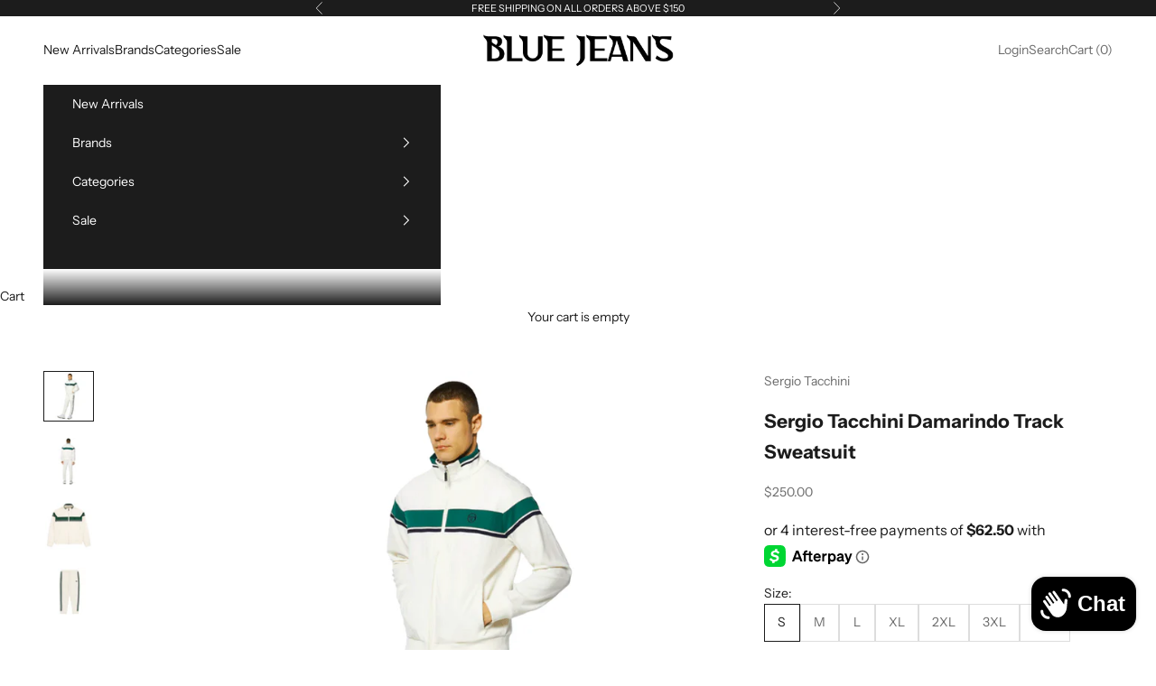

--- FILE ---
content_type: text/html; charset=utf-8
request_url: https://bluejeans.nyc/products/sergio-tacchini-damarindo-track-sweatsuit-1
body_size: 42539
content:
<!doctype html>

<html class="no-js" lang="en" dir="ltr">
  <head>
	
	
<!-- Google Tag Manager -->
<script async crossorigin fetchpriority="high" src="/cdn/shopifycloud/importmap-polyfill/es-modules-shim.2.4.0.js"></script>
<script>(function(w,d,s,l,i){w[l]=w[l]||[];w[l].push({'gtm.start':
new Date().getTime(),event:'gtm.js'});var f=d.getElementsByTagName(s)[0],
j=d.createElement(s),dl=l!='dataLayer'?'&l='+l:'';j.async=true;j.src=
'https://www.googletagmanager.com/gtm.js?id='+i+dl;f.parentNode.insertBefore(j,f);
})(window,document,'script','dataLayer','GTM-TBLHRS48');</script>
<!-- End Google Tag Manager -->    
    <meta charset="utf-8">
    <meta name="viewport" content="width=device-width, initial-scale=1.0, height=device-height, minimum-scale=1.0, maximum-scale=5.0">

    <title>Sergio Tacchini Damarindo Track Sweatsuit</title><meta name="description" content="Color: Gardenia A long-time Tacchini classic, the Damarindo Track Sweatsuit features our distinctive double-stripe and iconic &#39;ST&#39; monogram logo over a sturdy twill silhouette. Complete with welt handwarmer pockets and rib-knit trims, this premium full-zip jacket is part of our elevated Archivio Collection—celebrating "><link rel="canonical" href="https://bluejeans.nyc/products/sergio-tacchini-damarindo-track-sweatsuit-1"><link rel="shortcut icon" href="//bluejeans.nyc/cdn/shop/files/Untitled-1.png?v=1702503332&width=96">
      <link rel="apple-touch-icon" href="//bluejeans.nyc/cdn/shop/files/Untitled-1.png?v=1702503332&width=180"><link rel="preconnect" href="https://fonts.shopifycdn.com" crossorigin><link rel="preload" href="//bluejeans.nyc/cdn/fonts/instrument_sans/instrumentsans_n4.db86542ae5e1596dbdb28c279ae6c2086c4c5bfa.woff2" as="font" type="font/woff2" crossorigin><link rel="preload" href="//bluejeans.nyc/cdn/fonts/instrument_sans/instrumentsans_n4.db86542ae5e1596dbdb28c279ae6c2086c4c5bfa.woff2" as="font" type="font/woff2" crossorigin><meta property="og:type" content="product">
  <meta property="og:title" content="Sergio Tacchini Damarindo Track Sweatsuit">
  <meta property="product:price:amount" content="250.00">
  <meta property="product:price:currency" content="USD"><meta property="og:image" content="http://bluejeans.nyc/cdn/shop/files/Untitled-5_57bac2c2-9b63-48b0-a5a4-07f85b6137ec.gif?v=1706031725&width=2048">
  <meta property="og:image:secure_url" content="https://bluejeans.nyc/cdn/shop/files/Untitled-5_57bac2c2-9b63-48b0-a5a4-07f85b6137ec.gif?v=1706031725&width=2048">
  <meta property="og:image:width" content="1000">
  <meta property="og:image:height" content="1000"><meta property="og:description" content="Color: Gardenia A long-time Tacchini classic, the Damarindo Track Sweatsuit features our distinctive double-stripe and iconic &#39;ST&#39; monogram logo over a sturdy twill silhouette. Complete with welt handwarmer pockets and rib-knit trims, this premium full-zip jacket is part of our elevated Archivio Collection—celebrating "><meta property="og:url" content="https://bluejeans.nyc/products/sergio-tacchini-damarindo-track-sweatsuit-1">
<meta property="og:site_name" content="Blue Jeans"><meta name="twitter:card" content="summary"><meta name="twitter:title" content="Sergio Tacchini Damarindo Track Sweatsuit">
  <meta name="twitter:description" content="Color: Gardenia
A long-time Tacchini classic, the Damarindo Track Sweatsuit features our distinctive double-stripe and iconic &#39;ST&#39; monogram logo over a sturdy twill silhouette. Complete with welt handwarmer pockets and rib-knit trims, this premium full-zip jacket is part of our elevated Archivio Collection—celebrating heritage designs from the archive.

 Classic track jacket
 100% polyester twill
 Full-zip closure with branded zipper-pull
 Rib-knit stand-up collar with yarn-dyed double stripe tipping
 Double stripe taping at chest and sleeves
 Embroidered &#39;ST&#39; monogram logo at left chest
 Single-welt handwarmer pockets
 Rib-knit cuffs and hem
 Style #: 50737
Model is 6&#39;2&quot; (188 cm) and wearing size medium (USA) / large (EU)     

STS24M50737

 
 "><meta name="twitter:image" content="https://bluejeans.nyc/cdn/shop/files/Untitled-5_57bac2c2-9b63-48b0-a5a4-07f85b6137ec.gif?crop=center&height=1200&v=1706031725&width=1200">
  <meta name="twitter:image:alt" content="">
  <script type="application/ld+json">
  {
    "@context": "https://schema.org",
    "@type": "Product",
    "productID": 7696648143040,
    "offers": [{
          "@type": "Offer",
          "name": "S",
          "availability":"https://schema.org/OutOfStock",
          "price": 250.0,
          "priceCurrency": "USD",
          "priceValidUntil": "2026-01-27","gtin": "195492119511","hasMerchantReturnPolicy": {
              "merchantReturnLink": "https:\/\/bluejeans.nyc\/policies\/refund-policy"
            },"shippingDetails": {
              "shippingSettingsLink": "https:\/\/bluejeans.nyc\/policies\/shipping-policy"
            },"url": "https://bluejeans.nyc/products/sergio-tacchini-damarindo-track-sweatsuit-1?variant=44449853898944"
        },
{
          "@type": "Offer",
          "name": "M",
          "availability":"https://schema.org/OutOfStock",
          "price": 250.0,
          "priceCurrency": "USD",
          "priceValidUntil": "2026-01-27","gtin": "195492119504","hasMerchantReturnPolicy": {
              "merchantReturnLink": "https:\/\/bluejeans.nyc\/policies\/refund-policy"
            },"shippingDetails": {
              "shippingSettingsLink": "https:\/\/bluejeans.nyc\/policies\/shipping-policy"
            },"url": "https://bluejeans.nyc/products/sergio-tacchini-damarindo-track-sweatsuit-1?variant=44449853931712"
        },
{
          "@type": "Offer",
          "name": "L",
          "availability":"https://schema.org/OutOfStock",
          "price": 250.0,
          "priceCurrency": "USD",
          "priceValidUntil": "2026-01-27","gtin": "195492119498","hasMerchantReturnPolicy": {
              "merchantReturnLink": "https:\/\/bluejeans.nyc\/policies\/refund-policy"
            },"shippingDetails": {
              "shippingSettingsLink": "https:\/\/bluejeans.nyc\/policies\/shipping-policy"
            },"url": "https://bluejeans.nyc/products/sergio-tacchini-damarindo-track-sweatsuit-1?variant=44449853997248"
        },
{
          "@type": "Offer",
          "name": "XL",
          "availability":"https://schema.org/OutOfStock",
          "price": 250.0,
          "priceCurrency": "USD",
          "priceValidUntil": "2026-01-27","gtin": "195492119481","hasMerchantReturnPolicy": {
              "merchantReturnLink": "https:\/\/bluejeans.nyc\/policies\/refund-policy"
            },"shippingDetails": {
              "shippingSettingsLink": "https:\/\/bluejeans.nyc\/policies\/shipping-policy"
            },"url": "https://bluejeans.nyc/products/sergio-tacchini-damarindo-track-sweatsuit-1?variant=44449854030016"
        },
{
          "@type": "Offer",
          "name": "2XL",
          "availability":"https://schema.org/OutOfStock",
          "price": 250.0,
          "priceCurrency": "USD",
          "priceValidUntil": "2026-01-27","gtin": "195492119610","hasMerchantReturnPolicy": {
              "merchantReturnLink": "https:\/\/bluejeans.nyc\/policies\/refund-policy"
            },"shippingDetails": {
              "shippingSettingsLink": "https:\/\/bluejeans.nyc\/policies\/shipping-policy"
            },"url": "https://bluejeans.nyc/products/sergio-tacchini-damarindo-track-sweatsuit-1?variant=44449854062784"
        },
{
          "@type": "Offer",
          "name": "3XL",
          "availability":"https://schema.org/OutOfStock",
          "price": 250.0,
          "priceCurrency": "USD",
          "priceValidUntil": "2026-01-27","gtin": "195492119627","hasMerchantReturnPolicy": {
              "merchantReturnLink": "https:\/\/bluejeans.nyc\/policies\/refund-policy"
            },"shippingDetails": {
              "shippingSettingsLink": "https:\/\/bluejeans.nyc\/policies\/shipping-policy"
            },"url": "https://bluejeans.nyc/products/sergio-tacchini-damarindo-track-sweatsuit-1?variant=44449854095552"
        },
{
          "@type": "Offer",
          "name": "4XL",
          "availability":"https://schema.org/OutOfStock",
          "price": 250.0,
          "priceCurrency": "USD",
          "priceValidUntil": "2026-01-27","gtin": "195492119634","hasMerchantReturnPolicy": {
              "merchantReturnLink": "https:\/\/bluejeans.nyc\/policies\/refund-policy"
            },"shippingDetails": {
              "shippingSettingsLink": "https:\/\/bluejeans.nyc\/policies\/shipping-policy"
            },"url": "https://bluejeans.nyc/products/sergio-tacchini-damarindo-track-sweatsuit-1?variant=44449854128320"
        }
],"brand": {
      "@type": "Brand",
      "name": "Sergio Tacchini"
    },
    "name": "Sergio Tacchini Damarindo Track Sweatsuit",
    "description": "Color: Gardenia\nA long-time Tacchini classic, the Damarindo Track Sweatsuit features our distinctive double-stripe and iconic 'ST' monogram logo over a sturdy twill silhouette. Complete with welt handwarmer pockets and rib-knit trims, this premium full-zip jacket is part of our elevated Archivio Collection—celebrating heritage designs from the archive.\n\n Classic track jacket\n 100% polyester twill\n Full-zip closure with branded zipper-pull\n Rib-knit stand-up collar with yarn-dyed double stripe tipping\n Double stripe taping at chest and sleeves\n Embroidered 'ST' monogram logo at left chest\n Single-welt handwarmer pockets\n Rib-knit cuffs and hem\n Style #: 50737\nModel is 6'2\" (188 cm) and wearing size medium (USA) \/ large (EU)     \n\nSTS24M50737\n\n \n ",
    "category": "Sweatsuit",
    "url": "https://bluejeans.nyc/products/sergio-tacchini-damarindo-track-sweatsuit-1",
    "sku": "","gtin": "195492119511","weight": {
      "@type": "QuantitativeValue",
      "unitCode": "lb",
      "value": 0.0
      },"image": {
      "@type": "ImageObject",
      "url": "https://bluejeans.nyc/cdn/shop/files/Untitled-5_57bac2c2-9b63-48b0-a5a4-07f85b6137ec.gif?v=1706031725&width=1024",
      "image": "https://bluejeans.nyc/cdn/shop/files/Untitled-5_57bac2c2-9b63-48b0-a5a4-07f85b6137ec.gif?v=1706031725&width=1024",
      "name": "",
      "width": "1024",
      "height": "1024"
    }
  }
  </script>



  <script type="application/ld+json">
  {
    "@context": "https://schema.org",
    "@type": "BreadcrumbList",
  "itemListElement": [{
      "@type": "ListItem",
      "position": 1,
      "name": "Home",
      "item": "https://bluejeans.nyc"
    },{
          "@type": "ListItem",
          "position": 2,
          "name": "Sergio Tacchini Damarindo Track Sweatsuit",
          "item": "https://bluejeans.nyc/products/sergio-tacchini-damarindo-track-sweatsuit-1"
        }]
  }
  </script>

<style>/* Typography (heading) */
  @font-face {
  font-family: "Instrument Sans";
  font-weight: 400;
  font-style: normal;
  font-display: fallback;
  src: url("//bluejeans.nyc/cdn/fonts/instrument_sans/instrumentsans_n4.db86542ae5e1596dbdb28c279ae6c2086c4c5bfa.woff2") format("woff2"),
       url("//bluejeans.nyc/cdn/fonts/instrument_sans/instrumentsans_n4.510f1b081e58d08c30978f465518799851ef6d8b.woff") format("woff");
}

@font-face {
  font-family: "Instrument Sans";
  font-weight: 400;
  font-style: italic;
  font-display: fallback;
  src: url("//bluejeans.nyc/cdn/fonts/instrument_sans/instrumentsans_i4.028d3c3cd8d085648c808ceb20cd2fd1eb3560e5.woff2") format("woff2"),
       url("//bluejeans.nyc/cdn/fonts/instrument_sans/instrumentsans_i4.7e90d82df8dee29a99237cd19cc529d2206706a2.woff") format("woff");
}

/* Typography (body) */
  @font-face {
  font-family: "Instrument Sans";
  font-weight: 400;
  font-style: normal;
  font-display: fallback;
  src: url("//bluejeans.nyc/cdn/fonts/instrument_sans/instrumentsans_n4.db86542ae5e1596dbdb28c279ae6c2086c4c5bfa.woff2") format("woff2"),
       url("//bluejeans.nyc/cdn/fonts/instrument_sans/instrumentsans_n4.510f1b081e58d08c30978f465518799851ef6d8b.woff") format("woff");
}

@font-face {
  font-family: "Instrument Sans";
  font-weight: 400;
  font-style: italic;
  font-display: fallback;
  src: url("//bluejeans.nyc/cdn/fonts/instrument_sans/instrumentsans_i4.028d3c3cd8d085648c808ceb20cd2fd1eb3560e5.woff2") format("woff2"),
       url("//bluejeans.nyc/cdn/fonts/instrument_sans/instrumentsans_i4.7e90d82df8dee29a99237cd19cc529d2206706a2.woff") format("woff");
}

@font-face {
  font-family: "Instrument Sans";
  font-weight: 700;
  font-style: normal;
  font-display: fallback;
  src: url("//bluejeans.nyc/cdn/fonts/instrument_sans/instrumentsans_n7.e4ad9032e203f9a0977786c356573ced65a7419a.woff2") format("woff2"),
       url("//bluejeans.nyc/cdn/fonts/instrument_sans/instrumentsans_n7.b9e40f166fb7639074ba34738101a9d2990bb41a.woff") format("woff");
}

@font-face {
  font-family: "Instrument Sans";
  font-weight: 700;
  font-style: italic;
  font-display: fallback;
  src: url("//bluejeans.nyc/cdn/fonts/instrument_sans/instrumentsans_i7.d6063bb5d8f9cbf96eace9e8801697c54f363c6a.woff2") format("woff2"),
       url("//bluejeans.nyc/cdn/fonts/instrument_sans/instrumentsans_i7.ce33afe63f8198a3ac4261b826b560103542cd36.woff") format("woff");
}

:root {
    /* Container */
    --container-max-width: 100%;
    --container-xxs-max-width: 27.5rem; /* 440px */
    --container-xs-max-width: 42.5rem; /* 680px */
    --container-sm-max-width: 61.25rem; /* 980px */
    --container-md-max-width: 71.875rem; /* 1150px */
    --container-lg-max-width: 78.75rem; /* 1260px */
    --container-xl-max-width: 85rem; /* 1360px */
    --container-gutter: 1.25rem;

    --section-vertical-spacing: 2.5rem;
    --section-vertical-spacing-tight:2.5rem;

    --section-stack-gap:2.25rem;
    --section-stack-gap-tight:2.25rem;

    /* Form settings */
    --form-gap: 1.25rem; /* Gap between fieldset and submit button */
    --fieldset-gap: 1rem; /* Gap between each form input within a fieldset */
    --form-control-gap: 0.625rem; /* Gap between input and label (ignored for floating label) */
    --checkbox-control-gap: 0.75rem; /* Horizontal gap between checkbox and its associated label */
    --input-padding-block: 0.65rem; /* Vertical padding for input, textarea and native select */
    --input-padding-inline: 0.8rem; /* Horizontal padding for input, textarea and native select */
    --checkbox-size: 0.875rem; /* Size (width and height) for checkbox */

    /* Other sizes */
    --sticky-area-height: calc(var(--announcement-bar-is-sticky, 0) * var(--announcement-bar-height, 0px) + var(--header-is-sticky, 0) * var(--header-height, 0px));

    /* RTL support */
    --transform-logical-flip: 1;
    --transform-origin-start: left;
    --transform-origin-end: right;

    /**
     * ---------------------------------------------------------------------
     * TYPOGRAPHY
     * ---------------------------------------------------------------------
     */

    /* Font properties */
    --heading-font-family: "Instrument Sans", sans-serif;
    --heading-font-weight: 400;
    --heading-font-style: normal;
    --heading-text-transform: uppercase;
    --heading-letter-spacing: 0.18em;
    --text-font-family: "Instrument Sans", sans-serif;
    --text-font-weight: 400;
    --text-font-style: normal;
    --text-letter-spacing: 0.0em;
    --button-font: var(--text-font-style) var(--text-font-weight) var(--text-sm) / 1.65 var(--text-font-family);
    --button-text-transform: uppercase;
    --button-letter-spacing: 0.18em;

    /* Font sizes */--text-heading-size-factor: 1;
    --text-h1: max(0.6875rem, clamp(1.375rem, 1.146341463414634rem + 0.975609756097561vw, 2rem) * var(--text-heading-size-factor));
    --text-h2: max(0.6875rem, clamp(1.25rem, 1.0670731707317074rem + 0.7804878048780488vw, 1.75rem) * var(--text-heading-size-factor));
    --text-h3: max(0.6875rem, clamp(1.125rem, 1.0335365853658536rem + 0.3902439024390244vw, 1.375rem) * var(--text-heading-size-factor));
    --text-h4: max(0.6875rem, clamp(1rem, 0.9542682926829268rem + 0.1951219512195122vw, 1.125rem) * var(--text-heading-size-factor));
    --text-h5: calc(0.875rem * var(--text-heading-size-factor));
    --text-h6: calc(0.75rem * var(--text-heading-size-factor));

    --text-xs: 0.75rem;
    --text-sm: 0.8125rem;
    --text-base: 0.875rem;
    --text-lg: 1.0rem;
    --text-xl: 1.125rem;

    /* Rounded variables (used for border radius) */
    --rounded-full: 9999px;
    --button-border-radius: 0.0rem;
    --input-border-radius: 0.0rem;

    /* Box shadow */
    --shadow-sm: 0 2px 8px rgb(0 0 0 / 0.05);
    --shadow: 0 5px 15px rgb(0 0 0 / 0.05);
    --shadow-md: 0 5px 30px rgb(0 0 0 / 0.05);
    --shadow-block: px px px rgb(var(--text-primary) / 0.0);

    /**
     * ---------------------------------------------------------------------
     * OTHER
     * ---------------------------------------------------------------------
     */

    --checkmark-svg-url: url(//bluejeans.nyc/cdn/shop/t/9/assets/checkmark.svg?v=77552481021870063511702491145);
    --cursor-zoom-in-svg-url: url(//bluejeans.nyc/cdn/shop/t/9/assets/cursor-zoom-in.svg?v=112480252220988712521706033778);
  }

  [dir="rtl"]:root {
    /* RTL support */
    --transform-logical-flip: -1;
    --transform-origin-start: right;
    --transform-origin-end: left;
  }

  @media screen and (min-width: 700px) {
    :root {
      /* Typography (font size) */
      --text-xs: 0.75rem;
      --text-sm: 0.8125rem;
      --text-base: 0.875rem;
      --text-lg: 1.0rem;
      --text-xl: 1.25rem;

      /* Spacing settings */
      --container-gutter: 2rem;
    }
  }

  @media screen and (min-width: 1000px) {
    :root {
      /* Spacing settings */
      --container-gutter: 3rem;

      --section-vertical-spacing: 4rem;
      --section-vertical-spacing-tight: 4rem;

      --section-stack-gap:3rem;
      --section-stack-gap-tight:3rem;
    }
  }:root {/* Overlay used for modal */
    --page-overlay: 0 0 0 / 0.4;

    /* We use the first scheme background as default */
    --page-background: ;

    /* Product colors */
    --on-sale-text: 203 43 43;
    --on-sale-badge-background: 203 43 43;
    --on-sale-badge-text: 255 255 255;
    --sold-out-badge-background: 239 239 239;
    --sold-out-badge-text: 0 0 0 / 0.65;
    --custom-badge-background: 28 28 28;
    --custom-badge-text: 255 255 255;
    --star-color: 28 28 28;

    /* Status colors */
    --success-background: 212 227 203;
    --success-text: 48 122 7;
    --warning-background: 253 241 224;
    --warning-text: 237 138 0;
    --error-background: 243 204 204;
    --error-text: 203 43 43;
  }.color-scheme--scheme-1 {
      /* Color settings */--accent: 28 28 28;
      --text-color: 28 28 28;
      --background: 255 255 255 / 1.0;
      --background-without-opacity: 255 255 255;
      --background-gradient: ;--border-color: 221 221 221;/* Button colors */
      --button-background: 28 28 28;
      --button-text-color: 255 255 255;

      /* Circled buttons */
      --circle-button-background: 255 255 255;
      --circle-button-text-color: 28 28 28;
    }.shopify-section:has(.section-spacing.color-scheme--bg-54922f2e920ba8346f6dc0fba343d673) + .shopify-section:has(.section-spacing.color-scheme--bg-54922f2e920ba8346f6dc0fba343d673:not(.bordered-section)) .section-spacing {
      padding-block-start: 0;
    }.color-scheme--scheme-2 {
      /* Color settings */--accent: 28 28 28;
      --text-color: 28 28 28;
      --background: 255 255 255 / 1.0;
      --background-without-opacity: 255 255 255;
      --background-gradient: ;--border-color: 221 221 221;/* Button colors */
      --button-background: 28 28 28;
      --button-text-color: 255 255 255;

      /* Circled buttons */
      --circle-button-background: 255 255 255;
      --circle-button-text-color: 28 28 28;
    }.shopify-section:has(.section-spacing.color-scheme--bg-54922f2e920ba8346f6dc0fba343d673) + .shopify-section:has(.section-spacing.color-scheme--bg-54922f2e920ba8346f6dc0fba343d673:not(.bordered-section)) .section-spacing {
      padding-block-start: 0;
    }.color-scheme--scheme-3 {
      /* Color settings */--accent: 255 255 255;
      --text-color: 255 255 255;
      --background: 28 28 28 / 1.0;
      --background-without-opacity: 28 28 28;
      --background-gradient: ;--border-color: 62 62 62;/* Button colors */
      --button-background: 255 255 255;
      --button-text-color: 28 28 28;

      /* Circled buttons */
      --circle-button-background: 255 255 255;
      --circle-button-text-color: 28 28 28;
    }.shopify-section:has(.section-spacing.color-scheme--bg-c1f8cb21047e4797e94d0969dc5d1e44) + .shopify-section:has(.section-spacing.color-scheme--bg-c1f8cb21047e4797e94d0969dc5d1e44:not(.bordered-section)) .section-spacing {
      padding-block-start: 0;
    }.color-scheme--scheme-4 {
      /* Color settings */--accent: 255 255 255;
      --text-color: 255 255 255;
      --background: 0 0 0 / 0.0;
      --background-without-opacity: 0 0 0;
      --background-gradient: ;--border-color: 255 255 255;/* Button colors */
      --button-background: 255 255 255;
      --button-text-color: 28 28 28;

      /* Circled buttons */
      --circle-button-background: 255 255 255;
      --circle-button-text-color: 28 28 28;
    }.shopify-section:has(.section-spacing.color-scheme--bg-3671eee015764974ee0aef1536023e0f) + .shopify-section:has(.section-spacing.color-scheme--bg-3671eee015764974ee0aef1536023e0f:not(.bordered-section)) .section-spacing {
      padding-block-start: 0;
    }.color-scheme--dialog {
      /* Color settings */--accent: 28 28 28;
      --text-color: 28 28 28;
      --background: 255 255 255 / 1.0;
      --background-without-opacity: 255 255 255;
      --background-gradient: ;--border-color: 221 221 221;/* Button colors */
      --button-background: 28 28 28;
      --button-text-color: 255 255 255;

      /* Circled buttons */
      --circle-button-background: 255 255 255;
      --circle-button-text-color: 28 28 28;
    }
</style><script>
  document.documentElement.classList.replace('no-js', 'js');

  // This allows to expose several variables to the global scope, to be used in scripts
  window.themeVariables = {
    settings: {
      showPageTransition: false,
      pageType: "product",
      moneyFormat: "${{amount}}",
      moneyWithCurrencyFormat: "${{amount}} USD",
      currencyCodeEnabled: false,
      cartType: "drawer"
    },

    strings: {
      addToCartButton: "Add to cart",
      soldOutButton: "Sold out",
      preOrderButton: "Pre-order",
      unavailableButton: "Unavailable",
      addedToCart: "Added to your cart!",
      closeGallery: "Close gallery",
      zoomGallery: "Zoom picture",
      errorGallery: "Image cannot be loaded",
      soldOutBadge: "Sold out",
      discountBadge: "Save @@",
      sku: "SKU:",
      shippingEstimatorNoResults: "Sorry, we do not ship to your address.",
      shippingEstimatorOneResult: "There is one shipping rate for your address:",
      shippingEstimatorMultipleResults: "There are several shipping rates for your address:",
      shippingEstimatorError: "One or more error occurred while retrieving shipping rates:",
      next: "Next",
      previous: "Previous"
    },

    mediaQueries: {
      'sm': 'screen and (min-width: 700px)',
      'md': 'screen and (min-width: 1000px)',
      'lg': 'screen and (min-width: 1150px)',
      'xl': 'screen and (min-width: 1400px)',
      '2xl': 'screen and (min-width: 1600px)',
      'sm-max': 'screen and (max-width: 699px)',
      'md-max': 'screen and (max-width: 999px)',
      'lg-max': 'screen and (max-width: 1149px)',
      'xl-max': 'screen and (max-width: 1399px)',
      '2xl-max': 'screen and (max-width: 1599px)',
      'motion-safe': '(prefers-reduced-motion: no-preference)',
      'motion-reduce': '(prefers-reduced-motion: reduce)',
      'supports-hover': 'screen and (pointer: fine)',
      'supports-touch': 'screen and (hover: none)'
    }
  };</script><script>
      if (!(HTMLScriptElement.supports && HTMLScriptElement.supports('importmap'))) {
        const importMapPolyfill = document.createElement('script');
        importMapPolyfill.async = true;
        importMapPolyfill.src = "//bluejeans.nyc/cdn/shop/t/9/assets/es-module-shims.min.js?v=108886813274381563021702491121";

        document.head.appendChild(importMapPolyfill);
      }
    </script>

    <script type="importmap">{
        "imports": {
          "vendor": "//bluejeans.nyc/cdn/shop/t/9/assets/vendor.min.js?v=31701601754359729221702491121",
          "theme": "//bluejeans.nyc/cdn/shop/t/9/assets/theme.js?v=140486113057133217481702491121",
          "photoswipe": "//bluejeans.nyc/cdn/shop/t/9/assets/photoswipe.min.js?v=23923577218600574321702491121"
        }
      }
    </script>

    <script type="module" src="//bluejeans.nyc/cdn/shop/t/9/assets/vendor.min.js?v=31701601754359729221702491121"></script>
    <script type="module" src="//bluejeans.nyc/cdn/shop/t/9/assets/theme.js?v=140486113057133217481702491121"></script>

    <script>window.performance && window.performance.mark && window.performance.mark('shopify.content_for_header.start');</script><meta name="facebook-domain-verification" content="qyo876gv0lz7ic8od1z5aoeodpkt3c">
<meta name="google-site-verification" content="Xtc275ZFncE4Lm-VmedPjsyHaZaahw92E9OMCqD-AA0">
<meta id="shopify-digital-wallet" name="shopify-digital-wallet" content="/22149857376/digital_wallets/dialog">
<meta name="shopify-checkout-api-token" content="f492f87b5ab213314412dac573536da7">
<meta id="in-context-paypal-metadata" data-shop-id="22149857376" data-venmo-supported="false" data-environment="production" data-locale="en_US" data-paypal-v4="true" data-currency="USD">
<link rel="alternate" type="application/json+oembed" href="https://bluejeans.nyc/products/sergio-tacchini-damarindo-track-sweatsuit-1.oembed">
<script async="async" src="/checkouts/internal/preloads.js?locale=en-US"></script>
<link rel="preconnect" href="https://shop.app" crossorigin="anonymous">
<script async="async" src="https://shop.app/checkouts/internal/preloads.js?locale=en-US&shop_id=22149857376" crossorigin="anonymous"></script>
<script id="apple-pay-shop-capabilities" type="application/json">{"shopId":22149857376,"countryCode":"US","currencyCode":"USD","merchantCapabilities":["supports3DS"],"merchantId":"gid:\/\/shopify\/Shop\/22149857376","merchantName":"Blue Jeans","requiredBillingContactFields":["postalAddress","email","phone"],"requiredShippingContactFields":["postalAddress","email","phone"],"shippingType":"shipping","supportedNetworks":["visa","masterCard","amex","discover","elo","jcb"],"total":{"type":"pending","label":"Blue Jeans","amount":"1.00"},"shopifyPaymentsEnabled":true,"supportsSubscriptions":true}</script>
<script id="shopify-features" type="application/json">{"accessToken":"f492f87b5ab213314412dac573536da7","betas":["rich-media-storefront-analytics"],"domain":"bluejeans.nyc","predictiveSearch":true,"shopId":22149857376,"locale":"en"}</script>
<script>var Shopify = Shopify || {};
Shopify.shop = "bluejeansshops.myshopify.com";
Shopify.locale = "en";
Shopify.currency = {"active":"USD","rate":"1.0"};
Shopify.country = "US";
Shopify.theme = {"name":"RC Website Design Company - Pres","id":132790616256,"schema_name":"Prestige","schema_version":"8.2.0","theme_store_id":855,"role":"main"};
Shopify.theme.handle = "null";
Shopify.theme.style = {"id":null,"handle":null};
Shopify.cdnHost = "bluejeans.nyc/cdn";
Shopify.routes = Shopify.routes || {};
Shopify.routes.root = "/";</script>
<script type="module">!function(o){(o.Shopify=o.Shopify||{}).modules=!0}(window);</script>
<script>!function(o){function n(){var o=[];function n(){o.push(Array.prototype.slice.apply(arguments))}return n.q=o,n}var t=o.Shopify=o.Shopify||{};t.loadFeatures=n(),t.autoloadFeatures=n()}(window);</script>
<script>
  window.ShopifyPay = window.ShopifyPay || {};
  window.ShopifyPay.apiHost = "shop.app\/pay";
  window.ShopifyPay.redirectState = null;
</script>
<script id="shop-js-analytics" type="application/json">{"pageType":"product"}</script>
<script defer="defer" async type="module" src="//bluejeans.nyc/cdn/shopifycloud/shop-js/modules/v2/client.init-shop-cart-sync_C5BV16lS.en.esm.js"></script>
<script defer="defer" async type="module" src="//bluejeans.nyc/cdn/shopifycloud/shop-js/modules/v2/chunk.common_CygWptCX.esm.js"></script>
<script type="module">
  await import("//bluejeans.nyc/cdn/shopifycloud/shop-js/modules/v2/client.init-shop-cart-sync_C5BV16lS.en.esm.js");
await import("//bluejeans.nyc/cdn/shopifycloud/shop-js/modules/v2/chunk.common_CygWptCX.esm.js");

  window.Shopify.SignInWithShop?.initShopCartSync?.({"fedCMEnabled":true,"windoidEnabled":true});

</script>
<script defer="defer" async type="module" src="//bluejeans.nyc/cdn/shopifycloud/shop-js/modules/v2/client.payment-terms_CZxnsJam.en.esm.js"></script>
<script defer="defer" async type="module" src="//bluejeans.nyc/cdn/shopifycloud/shop-js/modules/v2/chunk.common_CygWptCX.esm.js"></script>
<script defer="defer" async type="module" src="//bluejeans.nyc/cdn/shopifycloud/shop-js/modules/v2/chunk.modal_D71HUcav.esm.js"></script>
<script type="module">
  await import("//bluejeans.nyc/cdn/shopifycloud/shop-js/modules/v2/client.payment-terms_CZxnsJam.en.esm.js");
await import("//bluejeans.nyc/cdn/shopifycloud/shop-js/modules/v2/chunk.common_CygWptCX.esm.js");
await import("//bluejeans.nyc/cdn/shopifycloud/shop-js/modules/v2/chunk.modal_D71HUcav.esm.js");

  
</script>
<script>
  window.Shopify = window.Shopify || {};
  if (!window.Shopify.featureAssets) window.Shopify.featureAssets = {};
  window.Shopify.featureAssets['shop-js'] = {"shop-cart-sync":["modules/v2/client.shop-cart-sync_ZFArdW7E.en.esm.js","modules/v2/chunk.common_CygWptCX.esm.js"],"init-fed-cm":["modules/v2/client.init-fed-cm_CmiC4vf6.en.esm.js","modules/v2/chunk.common_CygWptCX.esm.js"],"shop-button":["modules/v2/client.shop-button_tlx5R9nI.en.esm.js","modules/v2/chunk.common_CygWptCX.esm.js"],"shop-cash-offers":["modules/v2/client.shop-cash-offers_DOA2yAJr.en.esm.js","modules/v2/chunk.common_CygWptCX.esm.js","modules/v2/chunk.modal_D71HUcav.esm.js"],"init-windoid":["modules/v2/client.init-windoid_sURxWdc1.en.esm.js","modules/v2/chunk.common_CygWptCX.esm.js"],"shop-toast-manager":["modules/v2/client.shop-toast-manager_ClPi3nE9.en.esm.js","modules/v2/chunk.common_CygWptCX.esm.js"],"init-shop-email-lookup-coordinator":["modules/v2/client.init-shop-email-lookup-coordinator_B8hsDcYM.en.esm.js","modules/v2/chunk.common_CygWptCX.esm.js"],"init-shop-cart-sync":["modules/v2/client.init-shop-cart-sync_C5BV16lS.en.esm.js","modules/v2/chunk.common_CygWptCX.esm.js"],"avatar":["modules/v2/client.avatar_BTnouDA3.en.esm.js"],"pay-button":["modules/v2/client.pay-button_FdsNuTd3.en.esm.js","modules/v2/chunk.common_CygWptCX.esm.js"],"init-customer-accounts":["modules/v2/client.init-customer-accounts_DxDtT_ad.en.esm.js","modules/v2/client.shop-login-button_C5VAVYt1.en.esm.js","modules/v2/chunk.common_CygWptCX.esm.js","modules/v2/chunk.modal_D71HUcav.esm.js"],"init-shop-for-new-customer-accounts":["modules/v2/client.init-shop-for-new-customer-accounts_ChsxoAhi.en.esm.js","modules/v2/client.shop-login-button_C5VAVYt1.en.esm.js","modules/v2/chunk.common_CygWptCX.esm.js","modules/v2/chunk.modal_D71HUcav.esm.js"],"shop-login-button":["modules/v2/client.shop-login-button_C5VAVYt1.en.esm.js","modules/v2/chunk.common_CygWptCX.esm.js","modules/v2/chunk.modal_D71HUcav.esm.js"],"init-customer-accounts-sign-up":["modules/v2/client.init-customer-accounts-sign-up_CPSyQ0Tj.en.esm.js","modules/v2/client.shop-login-button_C5VAVYt1.en.esm.js","modules/v2/chunk.common_CygWptCX.esm.js","modules/v2/chunk.modal_D71HUcav.esm.js"],"shop-follow-button":["modules/v2/client.shop-follow-button_Cva4Ekp9.en.esm.js","modules/v2/chunk.common_CygWptCX.esm.js","modules/v2/chunk.modal_D71HUcav.esm.js"],"checkout-modal":["modules/v2/client.checkout-modal_BPM8l0SH.en.esm.js","modules/v2/chunk.common_CygWptCX.esm.js","modules/v2/chunk.modal_D71HUcav.esm.js"],"lead-capture":["modules/v2/client.lead-capture_Bi8yE_yS.en.esm.js","modules/v2/chunk.common_CygWptCX.esm.js","modules/v2/chunk.modal_D71HUcav.esm.js"],"shop-login":["modules/v2/client.shop-login_D6lNrXab.en.esm.js","modules/v2/chunk.common_CygWptCX.esm.js","modules/v2/chunk.modal_D71HUcav.esm.js"],"payment-terms":["modules/v2/client.payment-terms_CZxnsJam.en.esm.js","modules/v2/chunk.common_CygWptCX.esm.js","modules/v2/chunk.modal_D71HUcav.esm.js"]};
</script>
<script>(function() {
  var isLoaded = false;
  function asyncLoad() {
    if (isLoaded) return;
    isLoaded = true;
    var urls = ["\/\/cdn.shopify.com\/proxy\/b126831f552e31de5cff13694c78bbb6bc4e131444a8c8a80da1bfb8f1789724\/forms-akamai.smsbump.com\/743370\/form_269592.js?ver=1749559055\u0026shop=bluejeansshops.myshopify.com\u0026sp-cache-control=cHVibGljLCBtYXgtYWdlPTkwMA","https:\/\/d18eg7dreypte5.cloudfront.net\/browse-abandonment\/v2\/browse_abandonment.js?shop=bluejeansshops.myshopify.com","https:\/\/d18eg7dreypte5.cloudfront.net\/scripts\/integrations\/subscription.js?shop=bluejeansshops.myshopify.com","\/\/cdn.shopify.com\/proxy\/0e7f060379e321a371e074f51cb5173c7f3f0fe4f8e77f610287149655c6ebed\/shopify-script-tags.s3.eu-west-1.amazonaws.com\/smartseo\/instantpage.js?shop=bluejeansshops.myshopify.com\u0026sp-cache-control=cHVibGljLCBtYXgtYWdlPTkwMA"];
    for (var i = 0; i < urls.length; i++) {
      var s = document.createElement('script');
      s.type = 'text/javascript';
      s.async = true;
      s.src = urls[i];
      var x = document.getElementsByTagName('script')[0];
      x.parentNode.insertBefore(s, x);
    }
  };
  if(window.attachEvent) {
    window.attachEvent('onload', asyncLoad);
  } else {
    window.addEventListener('load', asyncLoad, false);
  }
})();</script>
<script id="__st">var __st={"a":22149857376,"offset":-18000,"reqid":"0b44b87a-22d8-4f86-b783-43c37d49138b-1768678749","pageurl":"bluejeans.nyc\/products\/sergio-tacchini-damarindo-track-sweatsuit-1","u":"d61b0a148c2a","p":"product","rtyp":"product","rid":7696648143040};</script>
<script>window.ShopifyPaypalV4VisibilityTracking = true;</script>
<script id="form-persister">!function(){'use strict';const t='contact',e='new_comment',n=[[t,t],['blogs',e],['comments',e],[t,'customer']],o='password',r='form_key',c=['recaptcha-v3-token','g-recaptcha-response','h-captcha-response',o],s=()=>{try{return window.sessionStorage}catch{return}},i='__shopify_v',u=t=>t.elements[r],a=function(){const t=[...n].map((([t,e])=>`form[action*='/${t}']:not([data-nocaptcha='true']) input[name='form_type'][value='${e}']`)).join(',');var e;return e=t,()=>e?[...document.querySelectorAll(e)].map((t=>t.form)):[]}();function m(t){const e=u(t);a().includes(t)&&(!e||!e.value)&&function(t){try{if(!s())return;!function(t){const e=s();if(!e)return;const n=u(t);if(!n)return;const o=n.value;o&&e.removeItem(o)}(t);const e=Array.from(Array(32),(()=>Math.random().toString(36)[2])).join('');!function(t,e){u(t)||t.append(Object.assign(document.createElement('input'),{type:'hidden',name:r})),t.elements[r].value=e}(t,e),function(t,e){const n=s();if(!n)return;const r=[...t.querySelectorAll(`input[type='${o}']`)].map((({name:t})=>t)),u=[...c,...r],a={};for(const[o,c]of new FormData(t).entries())u.includes(o)||(a[o]=c);n.setItem(e,JSON.stringify({[i]:1,action:t.action,data:a}))}(t,e)}catch(e){console.error('failed to persist form',e)}}(t)}const f=t=>{if('true'===t.dataset.persistBound)return;const e=function(t,e){const n=function(t){return'function'==typeof t.submit?t.submit:HTMLFormElement.prototype.submit}(t).bind(t);return function(){let t;return()=>{t||(t=!0,(()=>{try{e(),n()}catch(t){(t=>{console.error('form submit failed',t)})(t)}})(),setTimeout((()=>t=!1),250))}}()}(t,(()=>{m(t)}));!function(t,e){if('function'==typeof t.submit&&'function'==typeof e)try{t.submit=e}catch{}}(t,e),t.addEventListener('submit',(t=>{t.preventDefault(),e()})),t.dataset.persistBound='true'};!function(){function t(t){const e=(t=>{const e=t.target;return e instanceof HTMLFormElement?e:e&&e.form})(t);e&&m(e)}document.addEventListener('submit',t),document.addEventListener('DOMContentLoaded',(()=>{const e=a();for(const t of e)f(t);var n;n=document.body,new window.MutationObserver((t=>{for(const e of t)if('childList'===e.type&&e.addedNodes.length)for(const t of e.addedNodes)1===t.nodeType&&'FORM'===t.tagName&&a().includes(t)&&f(t)})).observe(n,{childList:!0,subtree:!0,attributes:!1}),document.removeEventListener('submit',t)}))}()}();</script>
<script integrity="sha256-4kQ18oKyAcykRKYeNunJcIwy7WH5gtpwJnB7kiuLZ1E=" data-source-attribution="shopify.loadfeatures" defer="defer" src="//bluejeans.nyc/cdn/shopifycloud/storefront/assets/storefront/load_feature-a0a9edcb.js" crossorigin="anonymous"></script>
<script crossorigin="anonymous" defer="defer" src="//bluejeans.nyc/cdn/shopifycloud/storefront/assets/shopify_pay/storefront-65b4c6d7.js?v=20250812"></script>
<script data-source-attribution="shopify.dynamic_checkout.dynamic.init">var Shopify=Shopify||{};Shopify.PaymentButton=Shopify.PaymentButton||{isStorefrontPortableWallets:!0,init:function(){window.Shopify.PaymentButton.init=function(){};var t=document.createElement("script");t.src="https://bluejeans.nyc/cdn/shopifycloud/portable-wallets/latest/portable-wallets.en.js",t.type="module",document.head.appendChild(t)}};
</script>
<script data-source-attribution="shopify.dynamic_checkout.buyer_consent">
  function portableWalletsHideBuyerConsent(e){var t=document.getElementById("shopify-buyer-consent"),n=document.getElementById("shopify-subscription-policy-button");t&&n&&(t.classList.add("hidden"),t.setAttribute("aria-hidden","true"),n.removeEventListener("click",e))}function portableWalletsShowBuyerConsent(e){var t=document.getElementById("shopify-buyer-consent"),n=document.getElementById("shopify-subscription-policy-button");t&&n&&(t.classList.remove("hidden"),t.removeAttribute("aria-hidden"),n.addEventListener("click",e))}window.Shopify?.PaymentButton&&(window.Shopify.PaymentButton.hideBuyerConsent=portableWalletsHideBuyerConsent,window.Shopify.PaymentButton.showBuyerConsent=portableWalletsShowBuyerConsent);
</script>
<script>
  function portableWalletsCleanup(e){e&&e.src&&console.error("Failed to load portable wallets script "+e.src);var t=document.querySelectorAll("shopify-accelerated-checkout .shopify-payment-button__skeleton, shopify-accelerated-checkout-cart .wallet-cart-button__skeleton"),e=document.getElementById("shopify-buyer-consent");for(let e=0;e<t.length;e++)t[e].remove();e&&e.remove()}function portableWalletsNotLoadedAsModule(e){e instanceof ErrorEvent&&"string"==typeof e.message&&e.message.includes("import.meta")&&"string"==typeof e.filename&&e.filename.includes("portable-wallets")&&(window.removeEventListener("error",portableWalletsNotLoadedAsModule),window.Shopify.PaymentButton.failedToLoad=e,"loading"===document.readyState?document.addEventListener("DOMContentLoaded",window.Shopify.PaymentButton.init):window.Shopify.PaymentButton.init())}window.addEventListener("error",portableWalletsNotLoadedAsModule);
</script>

<script type="module" src="https://bluejeans.nyc/cdn/shopifycloud/portable-wallets/latest/portable-wallets.en.js" onError="portableWalletsCleanup(this)" crossorigin="anonymous"></script>
<script nomodule>
  document.addEventListener("DOMContentLoaded", portableWalletsCleanup);
</script>

<link id="shopify-accelerated-checkout-styles" rel="stylesheet" media="screen" href="https://bluejeans.nyc/cdn/shopifycloud/portable-wallets/latest/accelerated-checkout-backwards-compat.css" crossorigin="anonymous">
<style id="shopify-accelerated-checkout-cart">
        #shopify-buyer-consent {
  margin-top: 1em;
  display: inline-block;
  width: 100%;
}

#shopify-buyer-consent.hidden {
  display: none;
}

#shopify-subscription-policy-button {
  background: none;
  border: none;
  padding: 0;
  text-decoration: underline;
  font-size: inherit;
  cursor: pointer;
}

#shopify-subscription-policy-button::before {
  box-shadow: none;
}

      </style>

<script>window.performance && window.performance.mark && window.performance.mark('shopify.content_for_header.end');</script>
<link href="//bluejeans.nyc/cdn/shop/t/9/assets/theme.css?v=12184312269045363191702491121" rel="stylesheet" type="text/css" media="all" /><!-- Meta Pixel Code -->
<script>
!function(f,b,e,v,n,t,s)
{if(f.fbq)return;n=f.fbq=function(){n.callMethod?
n.callMethod.apply(n,arguments):n.queue.push(arguments)};
if(!f._fbq)f._fbq=n;n.push=n;n.loaded=!0;n.version='2.0';
n.queue=[];t=b.createElement(e);t.async=!0;
t.src=v;s=b.getElementsByTagName(e)[0];
s.parentNode.insertBefore(t,s)}(window, document,'script',
'https://connect.facebook.net/en_US/fbevents.js');
fbq('init', '201834304513030');
fbq('track', 'PageView');
</script>
<noscript><img height="1" width="1" style="display:none"
src="https://www.facebook.com/tr?id=201834304513030&ev=PageView&noscript=1"
/></noscript>
<!-- End Meta Pixel Code -->
    
  <!-- BEGIN app block: shopify://apps/pandectes-gdpr/blocks/banner/58c0baa2-6cc1-480c-9ea6-38d6d559556a -->
  
    
      <!-- TCF is active, scripts are loaded above -->
      
      <script>
        
          window.PandectesSettings = {"store":{"id":22149857376,"plan":"basic","theme":"RC Website Design Company - Pres","primaryLocale":"en","adminMode":false,"headless":false,"storefrontRootDomain":"","checkoutRootDomain":"","storefrontAccessToken":""},"tsPublished":1743606705,"declaration":{"declDays":"","declName":"","declPath":"","declType":"","isActive":false,"showType":true,"declHours":"","declYears":"","declDomain":"","declMonths":"","declMinutes":"","declPurpose":"","declSeconds":"","declSession":"","showPurpose":false,"declProvider":"","showProvider":true,"declIntroText":"","declRetention":"","declFirstParty":"","declThirdParty":"","showDateGenerated":true},"language":{"unpublished":[],"languageMode":"Single","fallbackLanguage":"en","languageDetection":"locale","languagesSupported":[]},"texts":{"managed":{"headerText":{"en":"We respect your privacy"},"consentText":{"en":"We use cookies to enhance your experience and analyze site traffic. By accepting cookies, you help us improve our services and measure the effectiveness of our content. "},"linkText":{"en":"Learn more"},"imprintText":{"en":"Imprint"},"allowButtonText":{"en":"Accept"},"denyButtonText":{"en":"Decline"},"dismissButtonText":{"en":"Ok"},"leaveSiteButtonText":{"en":"Leave this site"},"preferencesButtonText":{"en":"Preferences"},"cookiePolicyText":{"en":"Cookie policy"},"preferencesPopupTitleText":{"en":"Manage consent preferences"},"preferencesPopupIntroText":{"en":"We use cookies to optimize website functionality, analyze the performance, and provide personalized experience to you. Some cookies are essential to make the website operate and function correctly. Those cookies cannot be disabled. In this window you can manage your preference of cookies."},"preferencesPopupSaveButtonText":{"en":"Save preferences"},"preferencesPopupCloseButtonText":{"en":"Close"},"preferencesPopupAcceptAllButtonText":{"en":"Accept all"},"preferencesPopupRejectAllButtonText":{"en":"Reject all"},"cookiesDetailsText":{"en":"Cookies details"},"preferencesPopupAlwaysAllowedText":{"en":"Always allowed"},"accessSectionParagraphText":{"en":"You have the right to request access to your data at any time."},"accessSectionTitleText":{"en":"Data portability"},"accessSectionAccountInfoActionText":{"en":"Personal data"},"accessSectionDownloadReportActionText":{"en":"Request export"},"accessSectionGDPRRequestsActionText":{"en":"Data subject requests"},"accessSectionOrdersRecordsActionText":{"en":"Orders"},"rectificationSectionParagraphText":{"en":"You have the right to request your data to be updated whenever you think it is appropriate."},"rectificationSectionTitleText":{"en":"Data Rectification"},"rectificationCommentPlaceholder":{"en":"Describe what you want to be updated"},"rectificationCommentValidationError":{"en":"Comment is required"},"rectificationSectionEditAccountActionText":{"en":"Request an update"},"erasureSectionTitleText":{"en":"Right to be forgotten"},"erasureSectionParagraphText":{"en":"You have the right to ask all your data to be erased. After that, you will no longer be able to access your account."},"erasureSectionRequestDeletionActionText":{"en":"Request personal data deletion"},"consentDate":{"en":"Consent date"},"consentId":{"en":"Consent ID"},"consentSectionChangeConsentActionText":{"en":"Change consent preference"},"consentSectionConsentedText":{"en":"You consented to the cookies policy of this website on"},"consentSectionNoConsentText":{"en":"You have not consented to the cookies policy of this website."},"consentSectionTitleText":{"en":"Your cookie consent"},"consentStatus":{"en":"Consent preference"},"confirmationFailureMessage":{"en":"Your request was not verified. Please try again and if problem persists, contact store owner for assistance"},"confirmationFailureTitle":{"en":"A problem occurred"},"confirmationSuccessMessage":{"en":"We will soon get back to you as to your request."},"confirmationSuccessTitle":{"en":"Your request is verified"},"guestsSupportEmailFailureMessage":{"en":"Your request was not submitted. Please try again and if problem persists, contact store owner for assistance."},"guestsSupportEmailFailureTitle":{"en":"A problem occurred"},"guestsSupportEmailPlaceholder":{"en":"E-mail address"},"guestsSupportEmailSuccessMessage":{"en":"If you are registered as a customer of this store, you will soon receive an email with instructions on how to proceed."},"guestsSupportEmailSuccessTitle":{"en":"Thank you for your request"},"guestsSupportEmailValidationError":{"en":"Email is not valid"},"guestsSupportInfoText":{"en":"Please login with your customer account to further proceed."},"submitButton":{"en":"Submit"},"submittingButton":{"en":"Submitting..."},"cancelButton":{"en":"Cancel"},"declIntroText":{"en":"We use cookies to optimize website functionality, analyze the performance, and provide personalized experience to you. Some cookies are essential to make the website operate and function correctly. Those cookies cannot be disabled. In this window you can manage your preference of cookies."},"declName":{"en":"Name"},"declPurpose":{"en":"Purpose"},"declType":{"en":"Type"},"declRetention":{"en":"Retention"},"declProvider":{"en":"Provider"},"declFirstParty":{"en":"First-party"},"declThirdParty":{"en":"Third-party"},"declSeconds":{"en":"seconds"},"declMinutes":{"en":"minutes"},"declHours":{"en":"hours"},"declDays":{"en":"days"},"declMonths":{"en":"months"},"declYears":{"en":"years"},"declSession":{"en":"Session"},"declDomain":{"en":"Domain"},"declPath":{"en":"Path"}},"categories":{"strictlyNecessaryCookiesTitleText":{"en":"Strictly necessary cookies"},"strictlyNecessaryCookiesDescriptionText":{"en":"These cookies are essential in order to enable you to move around the website and use its features, such as accessing secure areas of the website. The website cannot function properly without these cookies."},"functionalityCookiesTitleText":{"en":"Functional cookies"},"functionalityCookiesDescriptionText":{"en":"These cookies enable the site to provide enhanced functionality and personalisation. They may be set by us or by third party providers whose services we have added to our pages. If you do not allow these cookies then some or all of these services may not function properly."},"performanceCookiesTitleText":{"en":"Performance cookies"},"performanceCookiesDescriptionText":{"en":"These cookies enable us to monitor and improve the performance of our website. For example, they allow us to count visits, identify traffic sources and see which parts of the site are most popular."},"targetingCookiesTitleText":{"en":"Targeting cookies"},"targetingCookiesDescriptionText":{"en":"These cookies may be set through our site by our advertising partners. They may be used by those companies to build a profile of your interests and show you relevant adverts on other sites.    They do not store directly personal information, but are based on uniquely identifying your browser and internet device. If you do not allow these cookies, you will experience less targeted advertising."},"unclassifiedCookiesTitleText":{"en":"Unclassified cookies"},"unclassifiedCookiesDescriptionText":{"en":"Unclassified cookies are cookies that we are in the process of classifying, together with the providers of individual cookies."}},"auto":{}},"library":{"previewMode":false,"fadeInTimeout":0,"defaultBlocked":7,"showLink":true,"showImprintLink":false,"showGoogleLink":false,"enabled":true,"cookie":{"expiryDays":365,"secure":true,"domain":""},"dismissOnScroll":false,"dismissOnWindowClick":false,"dismissOnTimeout":false,"palette":{"popup":{"background":"#080808","backgroundForCalculations":{"a":1,"b":8,"g":8,"r":8},"text":"#FFFFFF"},"button":{"background":"#000000","backgroundForCalculations":{"a":1,"b":0,"g":0,"r":0},"text":"#FFFFFF","textForCalculation":{"a":1,"b":255,"g":255,"r":255},"border":"transparent"}},"content":{"href":"/policies/privacy-policy","imprintHref":"","close":"&#10005;","target":"","logo":"<img class=\"cc-banner-logo\" style=\"max-height: 40px;\" src=\"https://bluejeansshops.myshopify.com/cdn/shop/files/pandectes-banner-logo.png\" alt=\"logo\" />"},"window":"<div role=\"dialog\" aria-live=\"polite\" aria-label=\"cookieconsent\" aria-describedby=\"cookieconsent:desc\" id=\"pandectes-banner\" class=\"cc-window-wrapper cc-bottom-wrapper\"><div class=\"pd-cookie-banner-window cc-window {{classes}}\"><!--googleoff: all-->{{children}}<!--googleon: all--></div></div>","compliance":{"opt-both":"<div class=\"cc-compliance cc-highlight\">{{deny}}{{allow}}</div>"},"type":"opt-both","layouts":{"basic":"{{logo}}{{messagelink}}{{compliance}}{{close}}"},"position":"bottom","theme":"classic","revokable":true,"animateRevokable":false,"revokableReset":false,"revokableLogoUrl":"https://bluejeansshops.myshopify.com/cdn/shop/files/pandectes-reopen-logo.png","revokablePlacement":"bottom-left","revokableMarginHorizontal":15,"revokableMarginVertical":15,"static":false,"autoAttach":true,"hasTransition":true,"blacklistPage":[""],"elements":{"close":"<button aria-label=\"dismiss cookie message\" type=\"button\" tabindex=\"0\" class=\"cc-close\">{{close}}</button>","dismiss":"<button aria-label=\"dismiss cookie message\" type=\"button\" tabindex=\"0\" class=\"cc-btn cc-btn-decision cc-dismiss\">{{dismiss}}</button>","allow":"<button aria-label=\"allow cookies\" type=\"button\" tabindex=\"0\" class=\"cc-btn cc-btn-decision cc-allow\">{{allow}}</button>","deny":"<button aria-label=\"deny cookies\" type=\"button\" tabindex=\"0\" class=\"cc-btn cc-btn-decision cc-deny\">{{deny}}</button>","preferences":"<button aria-label=\"settings cookies\" tabindex=\"0\" type=\"button\" class=\"cc-btn cc-settings\" onclick=\"Pandectes.fn.openPreferences()\">{{preferences}}</button>"}},"geolocation":{"auOnly":false,"brOnly":false,"caOnly":false,"chOnly":false,"euOnly":false,"jpOnly":false,"nzOnly":false,"thOnly":false,"zaOnly":false,"canadaOnly":false,"globalVisibility":true},"dsr":{"guestsSupport":false,"accessSectionDownloadReportAuto":false},"banner":{"resetTs":1740607939,"extraCss":"        .cc-banner-logo {max-width: 24em!important;}    @media(min-width: 768px) {.cc-window.cc-floating{max-width: 24em!important;width: 24em!important;}}    .cc-message, .pd-cookie-banner-window .cc-header, .cc-logo {text-align: left}    .cc-window-wrapper{z-index: 2147483647;}    .cc-window{z-index: 2147483647;font-family: inherit;}    .pd-cookie-banner-window .cc-header{font-family: inherit;}    .pd-cp-ui{font-family: inherit; background-color: #080808;color:#FFFFFF;}    button.pd-cp-btn, a.pd-cp-btn{background-color:#000000;color:#FFFFFF!important;}    input + .pd-cp-preferences-slider{background-color: rgba(255, 255, 255, 0.3)}    .pd-cp-scrolling-section::-webkit-scrollbar{background-color: rgba(255, 255, 255, 0.3)}    input:checked + .pd-cp-preferences-slider{background-color: rgba(255, 255, 255, 1)}    .pd-cp-scrolling-section::-webkit-scrollbar-thumb {background-color: rgba(255, 255, 255, 1)}    .pd-cp-ui-close{color:#FFFFFF;}    .pd-cp-preferences-slider:before{background-color: #080808}    .pd-cp-title:before {border-color: #FFFFFF!important}    .pd-cp-preferences-slider{background-color:#FFFFFF}    .pd-cp-toggle{color:#FFFFFF!important}    @media(max-width:699px) {.pd-cp-ui-close-top svg {fill: #FFFFFF}}    .pd-cp-toggle:hover,.pd-cp-toggle:visited,.pd-cp-toggle:active{color:#FFFFFF!important}    .pd-cookie-banner-window {box-shadow: 0 0 18px rgb(0 0 0 / 20%);}  ","customJavascript":{"useButtons":true},"showPoweredBy":false,"logoHeight":40,"revokableTrigger":false,"hybridStrict":false,"cookiesBlockedByDefault":"7","isActive":true,"implicitSavePreferences":false,"cookieIcon":false,"blockBots":false,"showCookiesDetails":true,"hasTransition":true,"blockingPage":false,"showOnlyLandingPage":false,"leaveSiteUrl":"https://pandectes.io","linkRespectStoreLang":false},"cookies":{"0":[{"name":"localization","type":"http","domain":"bluejeans.nyc","path":"/","provider":"Shopify","firstParty":true,"retention":"1 year(s)","expires":1,"unit":"declYears","purpose":{"en":"Used to localize the cart to the correct country."}},{"name":"keep_alive","type":"http","domain":"bluejeans.nyc","path":"/","provider":"Shopify","firstParty":true,"retention":"30 minute(s)","expires":30,"unit":"declMinutes","purpose":{"en":"Used when international domain redirection is enabled to determine if a request is the first one of a session."}},{"name":"secure_customer_sig","type":"http","domain":"bluejeans.nyc","path":"/","provider":"Shopify","firstParty":true,"retention":"1 year(s)","expires":1,"unit":"declYears","purpose":{"en":"Used to identify a user after they sign into a shop as a customer so they do not need to log in again."}},{"name":"cart_currency","type":"http","domain":"bluejeans.nyc","path":"/","provider":"Shopify","firstParty":true,"retention":"2 week(s)","expires":2,"unit":"declWeeks","purpose":{"en":"Used after a checkout is completed to initialize a new empty cart with the same currency as the one just used."}},{"name":"_tracking_consent","type":"http","domain":".bluejeans.nyc","path":"/","provider":"Shopify","firstParty":true,"retention":"1 year(s)","expires":1,"unit":"declYears","purpose":{"en":"Used to store a user's preferences if a merchant has set up privacy rules in the visitor's region."}},{"name":"shopify_pay_redirect","type":"http","domain":"bluejeans.nyc","path":"/","provider":"Shopify","firstParty":true,"retention":"1 hour(s)","expires":1,"unit":"declHours","purpose":{"en":"Used to accelerate the checkout process when the buyer has a Shop Pay account."}},{"name":"_shopify_essential","type":"http","domain":"shopify.com","path":"/22149857376","provider":"Shopify","firstParty":false,"retention":"1 year(s)","expires":1,"unit":"declYears","purpose":{"en":"Contains essential information for the correct functionality of a store such as session and checkout information and anti-tampering data."}},{"name":"customer_account_locale","type":"http","domain":"shopify.com","path":"/22149857376","provider":"Shopify","firstParty":false,"retention":"1 year(s)","expires":1,"unit":"declYears","purpose":{"en":"Used to keep track of a customer account locale when a redirection occurs from checkout or the storefront to customer accounts."}},{"name":"auth_state_*","type":"http","domain":"shopify.com","path":"/22149857376/account","provider":"Shopify","firstParty":false,"retention":"25 minute(s)","expires":25,"unit":"declMinutes","purpose":{"en":""}}],"1":[],"2":[{"name":"_shopify_y","type":"http","domain":".bluejeans.nyc","path":"/","provider":"Shopify","firstParty":true,"retention":"1 year(s)","expires":1,"unit":"declYears","purpose":{"en":"Shopify analytics."}},{"name":"_orig_referrer","type":"http","domain":".bluejeans.nyc","path":"/","provider":"Shopify","firstParty":true,"retention":"2 week(s)","expires":2,"unit":"declWeeks","purpose":{"en":"Allows merchant to identify where people are visiting them from."}},{"name":"_landing_page","type":"http","domain":".bluejeans.nyc","path":"/","provider":"Shopify","firstParty":true,"retention":"2 week(s)","expires":2,"unit":"declWeeks","purpose":{"en":"Capture the landing page of visitor when they come from other sites."}},{"name":"_shopify_s","type":"http","domain":".bluejeans.nyc","path":"/","provider":"Shopify","firstParty":true,"retention":"30 minute(s)","expires":30,"unit":"declMinutes","purpose":{"en":"Used to identify a given browser session/shop combination. Duration is 30 minute rolling expiry of last use."}},{"name":"_shopify_sa_t","type":"http","domain":".bluejeans.nyc","path":"/","provider":"Shopify","firstParty":true,"retention":"30 minute(s)","expires":30,"unit":"declMinutes","purpose":{"en":"Capture the landing page of visitor when they come from other sites to support marketing analytics."}},{"name":"_shopify_sa_p","type":"http","domain":".bluejeans.nyc","path":"/","provider":"Shopify","firstParty":true,"retention":"30 minute(s)","expires":30,"unit":"declMinutes","purpose":{"en":"Capture the landing page of visitor when they come from other sites to support marketing analytics."}},{"name":"_ga","type":"http","domain":".bluejeans.nyc","path":"/","provider":"Google","firstParty":true,"retention":"1 year(s)","expires":1,"unit":"declYears","purpose":{"en":"Cookie is set by Google Analytics with unknown functionality"}},{"name":"_shopify_s","type":"http","domain":"nyc","path":"/","provider":"Shopify","firstParty":false,"retention":"Session","expires":1,"unit":"declSeconds","purpose":{"en":"Used to identify a given browser session/shop combination. Duration is 30 minute rolling expiry of last use."}},{"name":"_ga_*","type":"http","domain":".bluejeans.nyc","path":"/","provider":"Google","firstParty":true,"retention":"1 year(s)","expires":1,"unit":"declYears","purpose":{"en":""}}],"4":[{"name":"_ttp","type":"http","domain":".bluejeans.nyc","path":"/","provider":"TikTok","firstParty":true,"retention":"3 month(s)","expires":3,"unit":"declMonths","purpose":{"en":"To measure and improve the performance of your advertising campaigns and to personalize the user's experience (including ads) on TikTok."}},{"name":"_fbp","type":"http","domain":".bluejeans.nyc","path":"/","provider":"Facebook","firstParty":true,"retention":"3 month(s)","expires":3,"unit":"declMonths","purpose":{"en":"Cookie is placed by Facebook to track visits across websites."}},{"name":"_gcl_au","type":"http","domain":".bluejeans.nyc","path":"/","provider":"Google","firstParty":true,"retention":"3 month(s)","expires":3,"unit":"declMonths","purpose":{"en":"Cookie is placed by Google Tag Manager to track conversions."}},{"name":"__kla_id","type":"http","domain":"bluejeans.nyc","path":"/","provider":"Klaviyo","firstParty":true,"retention":"1 year(s)","expires":1,"unit":"declYears","purpose":{"en":"Tracks when someone clicks through a Klaviyo email to your website."}}],"8":[{"name":"__wtba","type":"http","domain":"bluejeans.nyc","path":"/","provider":"Unknown","firstParty":true,"retention":"1 year(s)","expires":1,"unit":"declYears","purpose":{"en":""}},{"name":"smsbump_form_pages_session269592","type":"http","domain":"bluejeans.nyc","path":"/","provider":"Unknown","firstParty":true,"retention":"Session","expires":-55,"unit":"declYears","purpose":{"en":""}},{"name":"wpm-test-cookie","type":"http","domain":"nyc","path":"/","provider":"Unknown","firstParty":false,"retention":"Session","expires":1,"unit":"declSeconds","purpose":{"en":""}},{"name":"wpm-test-cookie","type":"http","domain":"bluejeans.nyc","path":"/","provider":"Unknown","firstParty":true,"retention":"Session","expires":1,"unit":"declSeconds","purpose":{"en":""}},{"name":"smbimpr269592","type":"http","domain":"bluejeans.nyc","path":"/","provider":"Unknown","firstParty":true,"retention":"12 hour(s)","expires":12,"unit":"declHours","purpose":{"en":""}}]},"blocker":{"isActive":false,"googleConsentMode":{"id":"","analyticsId":"","adwordsId":"","isActive":false,"adStorageCategory":4,"analyticsStorageCategory":2,"personalizationStorageCategory":1,"functionalityStorageCategory":1,"customEvent":false,"securityStorageCategory":0,"redactData":false,"urlPassthrough":false,"dataLayerProperty":"dataLayer","waitForUpdate":500,"useNativeChannel":false},"facebookPixel":{"id":"","isActive":false,"ldu":false},"microsoft":{"isActive":false,"uetTags":""},"rakuten":{"isActive":false,"cmp":false,"ccpa":false},"klaviyoIsActive":false,"gpcIsActive":true,"defaultBlocked":7,"patterns":{"whiteList":[],"blackList":{"1":[],"2":[],"4":[],"8":[]},"iframesWhiteList":[],"iframesBlackList":{"1":[],"2":[],"4":[],"8":[]},"beaconsWhiteList":[],"beaconsBlackList":{"1":[],"2":[],"4":[],"8":[]}}}};
        
        window.addEventListener('DOMContentLoaded', function(){
          const script = document.createElement('script');
          
            script.src = "https://cdn.shopify.com/extensions/019bcaca-2a7e-799d-b8a2-db0246deb318/gdpr-226/assets/pandectes-core.js";
          
          script.defer = true;
          document.body.appendChild(script);
        })
      </script>
    
  


<!-- END app block --><!-- BEGIN app block: shopify://apps/klaviyo-email-marketing-sms/blocks/klaviyo-onsite-embed/2632fe16-c075-4321-a88b-50b567f42507 -->












  <script async src="https://static.klaviyo.com/onsite/js/SimpyA/klaviyo.js?company_id=SimpyA"></script>
  <script>!function(){if(!window.klaviyo){window._klOnsite=window._klOnsite||[];try{window.klaviyo=new Proxy({},{get:function(n,i){return"push"===i?function(){var n;(n=window._klOnsite).push.apply(n,arguments)}:function(){for(var n=arguments.length,o=new Array(n),w=0;w<n;w++)o[w]=arguments[w];var t="function"==typeof o[o.length-1]?o.pop():void 0,e=new Promise((function(n){window._klOnsite.push([i].concat(o,[function(i){t&&t(i),n(i)}]))}));return e}}})}catch(n){window.klaviyo=window.klaviyo||[],window.klaviyo.push=function(){var n;(n=window._klOnsite).push.apply(n,arguments)}}}}();</script>

  
    <script id="viewed_product">
      if (item == null) {
        var _learnq = _learnq || [];

        var MetafieldReviews = null
        var MetafieldYotpoRating = null
        var MetafieldYotpoCount = null
        var MetafieldLooxRating = null
        var MetafieldLooxCount = null
        var okendoProduct = null
        var okendoProductReviewCount = null
        var okendoProductReviewAverageValue = null
        try {
          // The following fields are used for Customer Hub recently viewed in order to add reviews.
          // This information is not part of __kla_viewed. Instead, it is part of __kla_viewed_reviewed_items
          MetafieldReviews = {};
          MetafieldYotpoRating = null
          MetafieldYotpoCount = null
          MetafieldLooxRating = null
          MetafieldLooxCount = null

          okendoProduct = null
          // If the okendo metafield is not legacy, it will error, which then requires the new json formatted data
          if (okendoProduct && 'error' in okendoProduct) {
            okendoProduct = null
          }
          okendoProductReviewCount = okendoProduct ? okendoProduct.reviewCount : null
          okendoProductReviewAverageValue = okendoProduct ? okendoProduct.reviewAverageValue : null
        } catch (error) {
          console.error('Error in Klaviyo onsite reviews tracking:', error);
        }

        var item = {
          Name: "Sergio Tacchini Damarindo Track Sweatsuit",
          ProductID: 7696648143040,
          Categories: ["Brands R - Z","Code Eligible"],
          ImageURL: "https://bluejeans.nyc/cdn/shop/files/Untitled-5_57bac2c2-9b63-48b0-a5a4-07f85b6137ec_grande.gif?v=1706031725",
          URL: "https://bluejeans.nyc/products/sergio-tacchini-damarindo-track-sweatsuit-1",
          Brand: "Sergio Tacchini",
          Price: "$250.00",
          Value: "250.00",
          CompareAtPrice: "$0.00"
        };
        _learnq.push(['track', 'Viewed Product', item]);
        _learnq.push(['trackViewedItem', {
          Title: item.Name,
          ItemId: item.ProductID,
          Categories: item.Categories,
          ImageUrl: item.ImageURL,
          Url: item.URL,
          Metadata: {
            Brand: item.Brand,
            Price: item.Price,
            Value: item.Value,
            CompareAtPrice: item.CompareAtPrice
          },
          metafields:{
            reviews: MetafieldReviews,
            yotpo:{
              rating: MetafieldYotpoRating,
              count: MetafieldYotpoCount,
            },
            loox:{
              rating: MetafieldLooxRating,
              count: MetafieldLooxCount,
            },
            okendo: {
              rating: okendoProductReviewAverageValue,
              count: okendoProductReviewCount,
            }
          }
        }]);
      }
    </script>
  




  <script>
    window.klaviyoReviewsProductDesignMode = false
  </script>







<!-- END app block --><!-- BEGIN app block: shopify://apps/smart-seo/blocks/smartseo/7b0a6064-ca2e-4392-9a1d-8c43c942357b --><meta name="smart-seo-integrated" content="true" /><!-- metatagsSavedToSEOFields: true --><!-- END app block --><!-- BEGIN app block: shopify://apps/judge-me-reviews/blocks/judgeme_core/61ccd3b1-a9f2-4160-9fe9-4fec8413e5d8 --><!-- Start of Judge.me Core -->






<link rel="dns-prefetch" href="https://cdnwidget.judge.me">
<link rel="dns-prefetch" href="https://cdn.judge.me">
<link rel="dns-prefetch" href="https://cdn1.judge.me">
<link rel="dns-prefetch" href="https://api.judge.me">

<script data-cfasync='false' class='jdgm-settings-script'>window.jdgmSettings={"pagination":5,"disable_web_reviews":true,"badge_no_review_text":"No reviews","badge_n_reviews_text":"{{ n }} review/reviews","badge_star_color":"#FFD700","hide_badge_preview_if_no_reviews":true,"badge_hide_text":false,"enforce_center_preview_badge":false,"widget_title":"Customer Reviews","widget_open_form_text":"Write a review","widget_close_form_text":"Cancel review","widget_refresh_page_text":"Refresh page","widget_summary_text":"Based on {{ number_of_reviews }} review/reviews","widget_no_review_text":"Be the first to write a review","widget_name_field_text":"Display name","widget_verified_name_field_text":"Verified Name (public)","widget_name_placeholder_text":"Display name","widget_required_field_error_text":"This field is required.","widget_email_field_text":"Email address","widget_verified_email_field_text":"Verified Email (private, can not be edited)","widget_email_placeholder_text":"Your email address","widget_email_field_error_text":"Please enter a valid email address.","widget_rating_field_text":"Rating","widget_review_title_field_text":"Review Title","widget_review_title_placeholder_text":"Give your review a title","widget_review_body_field_text":"Review content","widget_review_body_placeholder_text":"Start writing here...","widget_pictures_field_text":"Picture/Video (optional)","widget_submit_review_text":"Submit Review","widget_submit_verified_review_text":"Submit Verified Review","widget_submit_success_msg_with_auto_publish":"Thank you! Please refresh the page in a few moments to see your review. You can remove or edit your review by logging into \u003ca href='https://judge.me/login' target='_blank' rel='nofollow noopener'\u003eJudge.me\u003c/a\u003e","widget_submit_success_msg_no_auto_publish":"Thank you! Your review will be published as soon as it is approved by the shop admin. You can remove or edit your review by logging into \u003ca href='https://judge.me/login' target='_blank' rel='nofollow noopener'\u003eJudge.me\u003c/a\u003e","widget_show_default_reviews_out_of_total_text":"Showing {{ n_reviews_shown }} out of {{ n_reviews }} reviews.","widget_show_all_link_text":"Show all","widget_show_less_link_text":"Show less","widget_author_said_text":"{{ reviewer_name }} said:","widget_days_text":"{{ n }} days ago","widget_weeks_text":"{{ n }} week/weeks ago","widget_months_text":"{{ n }} month/months ago","widget_years_text":"{{ n }} year/years ago","widget_yesterday_text":"Yesterday","widget_today_text":"Today","widget_replied_text":"\u003e\u003e {{ shop_name }} replied:","widget_read_more_text":"Read more","widget_reviewer_name_as_initial":"","widget_rating_filter_color":"#fbcd0a","widget_rating_filter_see_all_text":"See all reviews","widget_sorting_most_recent_text":"Most Recent","widget_sorting_highest_rating_text":"Highest Rating","widget_sorting_lowest_rating_text":"Lowest Rating","widget_sorting_with_pictures_text":"Only Pictures","widget_sorting_most_helpful_text":"Most Helpful","widget_open_question_form_text":"Ask a question","widget_reviews_subtab_text":"Reviews","widget_questions_subtab_text":"Questions","widget_question_label_text":"Question","widget_answer_label_text":"Answer","widget_question_placeholder_text":"Write your question here","widget_submit_question_text":"Submit Question","widget_question_submit_success_text":"Thank you for your question! We will notify you once it gets answered.","widget_star_color":"#FFD700","verified_badge_text":"Verified","verified_badge_bg_color":"","verified_badge_text_color":"","verified_badge_placement":"left-of-reviewer-name","widget_review_max_height":"","widget_hide_border":false,"widget_social_share":false,"widget_thumb":false,"widget_review_location_show":false,"widget_location_format":"","all_reviews_include_out_of_store_products":true,"all_reviews_out_of_store_text":"(out of store)","all_reviews_pagination":100,"all_reviews_product_name_prefix_text":"about","enable_review_pictures":true,"enable_question_anwser":false,"widget_theme":"default","review_date_format":"mm/dd/yyyy","default_sort_method":"most-recent","widget_product_reviews_subtab_text":"Product Reviews","widget_shop_reviews_subtab_text":"Shop Reviews","widget_other_products_reviews_text":"Reviews for other products","widget_store_reviews_subtab_text":"Store reviews","widget_no_store_reviews_text":"This store hasn't received any reviews yet","widget_web_restriction_product_reviews_text":"This product hasn't received any reviews yet","widget_no_items_text":"No items found","widget_show_more_text":"Show more","widget_write_a_store_review_text":"Write a Store Review","widget_other_languages_heading":"Reviews in Other Languages","widget_translate_review_text":"Translate review to {{ language }}","widget_translating_review_text":"Translating...","widget_show_original_translation_text":"Show original ({{ language }})","widget_translate_review_failed_text":"Review couldn't be translated.","widget_translate_review_retry_text":"Retry","widget_translate_review_try_again_later_text":"Try again later","show_product_url_for_grouped_product":false,"widget_sorting_pictures_first_text":"Pictures First","show_pictures_on_all_rev_page_mobile":false,"show_pictures_on_all_rev_page_desktop":false,"floating_tab_hide_mobile_install_preference":false,"floating_tab_button_name":"★ Reviews","floating_tab_title":"Let customers speak for us","floating_tab_button_color":"","floating_tab_button_background_color":"","floating_tab_url":"","floating_tab_url_enabled":false,"floating_tab_tab_style":"text","all_reviews_text_badge_text":"Customers rate us {{ shop.metafields.judgeme.all_reviews_rating | round: 1 }}/5 based on {{ shop.metafields.judgeme.all_reviews_count }} reviews.","all_reviews_text_badge_text_branded_style":"{{ shop.metafields.judgeme.all_reviews_rating | round: 1 }} out of 5 stars based on {{ shop.metafields.judgeme.all_reviews_count }} reviews","is_all_reviews_text_badge_a_link":false,"show_stars_for_all_reviews_text_badge":false,"all_reviews_text_badge_url":"","all_reviews_text_style":"branded","all_reviews_text_color_style":"judgeme_brand_color","all_reviews_text_color":"#108474","all_reviews_text_show_jm_brand":false,"featured_carousel_show_header":true,"featured_carousel_title":"Let customers speak for us","testimonials_carousel_title":"Customers are saying","videos_carousel_title":"Real customer stories","cards_carousel_title":"Customers are saying","featured_carousel_count_text":"from {{ n }} reviews","featured_carousel_add_link_to_all_reviews_page":false,"featured_carousel_url":"","featured_carousel_show_images":true,"featured_carousel_autoslide_interval":5,"featured_carousel_arrows_on_the_sides":false,"featured_carousel_height":250,"featured_carousel_width":80,"featured_carousel_image_size":0,"featured_carousel_image_height":250,"featured_carousel_arrow_color":"#eeeeee","verified_count_badge_style":"branded","verified_count_badge_orientation":"horizontal","verified_count_badge_color_style":"judgeme_brand_color","verified_count_badge_color":"#108474","is_verified_count_badge_a_link":false,"verified_count_badge_url":"","verified_count_badge_show_jm_brand":true,"widget_rating_preset_default":5,"widget_first_sub_tab":"product-reviews","widget_show_histogram":true,"widget_histogram_use_custom_color":false,"widget_pagination_use_custom_color":false,"widget_star_use_custom_color":false,"widget_verified_badge_use_custom_color":false,"widget_write_review_use_custom_color":false,"picture_reminder_submit_button":"Upload Pictures","enable_review_videos":false,"mute_video_by_default":false,"widget_sorting_videos_first_text":"Videos First","widget_review_pending_text":"Pending","featured_carousel_items_for_large_screen":3,"social_share_options_order":"Facebook,Twitter","remove_microdata_snippet":true,"disable_json_ld":false,"enable_json_ld_products":false,"preview_badge_show_question_text":false,"preview_badge_no_question_text":"No questions","preview_badge_n_question_text":"{{ number_of_questions }} question/questions","qa_badge_show_icon":false,"qa_badge_position":"same-row","remove_judgeme_branding":false,"widget_add_search_bar":false,"widget_search_bar_placeholder":"Search","widget_sorting_verified_only_text":"Verified only","featured_carousel_theme":"default","featured_carousel_show_rating":true,"featured_carousel_show_title":true,"featured_carousel_show_body":true,"featured_carousel_show_date":false,"featured_carousel_show_reviewer":true,"featured_carousel_show_product":false,"featured_carousel_header_background_color":"#108474","featured_carousel_header_text_color":"#ffffff","featured_carousel_name_product_separator":"reviewed","featured_carousel_full_star_background":"#108474","featured_carousel_empty_star_background":"#dadada","featured_carousel_vertical_theme_background":"#f9fafb","featured_carousel_verified_badge_enable":true,"featured_carousel_verified_badge_color":"#108474","featured_carousel_border_style":"round","featured_carousel_review_line_length_limit":3,"featured_carousel_more_reviews_button_text":"Read more reviews","featured_carousel_view_product_button_text":"View product","all_reviews_page_load_reviews_on":"scroll","all_reviews_page_load_more_text":"Load More Reviews","disable_fb_tab_reviews":false,"enable_ajax_cdn_cache":false,"widget_advanced_speed_features":5,"widget_public_name_text":"displayed publicly like","default_reviewer_name":"John Smith","default_reviewer_name_has_non_latin":true,"widget_reviewer_anonymous":"Anonymous","medals_widget_title":"Judge.me Review Medals","medals_widget_background_color":"#f9fafb","medals_widget_position":"footer_all_pages","medals_widget_border_color":"#f9fafb","medals_widget_verified_text_position":"left","medals_widget_use_monochromatic_version":false,"medals_widget_elements_color":"#108474","show_reviewer_avatar":true,"widget_invalid_yt_video_url_error_text":"Not a YouTube video URL","widget_max_length_field_error_text":"Please enter no more than {0} characters.","widget_show_country_flag":false,"widget_show_collected_via_shop_app":true,"widget_verified_by_shop_badge_style":"light","widget_verified_by_shop_text":"Verified by Shop","widget_show_photo_gallery":false,"widget_load_with_code_splitting":true,"widget_ugc_install_preference":false,"widget_ugc_title":"Made by us, Shared by you","widget_ugc_subtitle":"Tag us to see your picture featured in our page","widget_ugc_arrows_color":"#ffffff","widget_ugc_primary_button_text":"Buy Now","widget_ugc_primary_button_background_color":"#108474","widget_ugc_primary_button_text_color":"#ffffff","widget_ugc_primary_button_border_width":"0","widget_ugc_primary_button_border_style":"none","widget_ugc_primary_button_border_color":"#108474","widget_ugc_primary_button_border_radius":"25","widget_ugc_secondary_button_text":"Load More","widget_ugc_secondary_button_background_color":"#ffffff","widget_ugc_secondary_button_text_color":"#108474","widget_ugc_secondary_button_border_width":"2","widget_ugc_secondary_button_border_style":"solid","widget_ugc_secondary_button_border_color":"#108474","widget_ugc_secondary_button_border_radius":"25","widget_ugc_reviews_button_text":"View Reviews","widget_ugc_reviews_button_background_color":"#ffffff","widget_ugc_reviews_button_text_color":"#108474","widget_ugc_reviews_button_border_width":"2","widget_ugc_reviews_button_border_style":"solid","widget_ugc_reviews_button_border_color":"#108474","widget_ugc_reviews_button_border_radius":"25","widget_ugc_reviews_button_link_to":"judgeme-reviews-page","widget_ugc_show_post_date":true,"widget_ugc_max_width":"800","widget_rating_metafield_value_type":true,"widget_primary_color":"#000000","widget_enable_secondary_color":false,"widget_secondary_color":"#edf5f5","widget_summary_average_rating_text":"{{ average_rating }} out of 5","widget_media_grid_title":"Customer photos \u0026 videos","widget_media_grid_see_more_text":"See more","widget_round_style":false,"widget_show_product_medals":true,"widget_verified_by_judgeme_text":"Verified by Judge.me","widget_show_store_medals":true,"widget_verified_by_judgeme_text_in_store_medals":"Verified by Judge.me","widget_media_field_exceed_quantity_message":"Sorry, we can only accept {{ max_media }} for one review.","widget_media_field_exceed_limit_message":"{{ file_name }} is too large, please select a {{ media_type }} less than {{ size_limit }}MB.","widget_review_submitted_text":"Review Submitted!","widget_question_submitted_text":"Question Submitted!","widget_close_form_text_question":"Cancel","widget_write_your_answer_here_text":"Write your answer here","widget_enabled_branded_link":true,"widget_show_collected_by_judgeme":false,"widget_reviewer_name_color":"","widget_write_review_text_color":"","widget_write_review_bg_color":"","widget_collected_by_judgeme_text":"collected by Judge.me","widget_pagination_type":"standard","widget_load_more_text":"Load More","widget_load_more_color":"#108474","widget_full_review_text":"Full Review","widget_read_more_reviews_text":"Read More Reviews","widget_read_questions_text":"Read Questions","widget_questions_and_answers_text":"Questions \u0026 Answers","widget_verified_by_text":"Verified by","widget_verified_text":"Verified","widget_number_of_reviews_text":"{{ number_of_reviews }} reviews","widget_back_button_text":"Back","widget_next_button_text":"Next","widget_custom_forms_filter_button":"Filters","custom_forms_style":"horizontal","widget_show_review_information":false,"how_reviews_are_collected":"How reviews are collected?","widget_show_review_keywords":false,"widget_gdpr_statement":"How we use your data: We'll only contact you about the review you left, and only if necessary. By submitting your review, you agree to Judge.me's \u003ca href='https://judge.me/terms' target='_blank' rel='nofollow noopener'\u003eterms\u003c/a\u003e, \u003ca href='https://judge.me/privacy' target='_blank' rel='nofollow noopener'\u003eprivacy\u003c/a\u003e and \u003ca href='https://judge.me/content-policy' target='_blank' rel='nofollow noopener'\u003econtent\u003c/a\u003e policies.","widget_multilingual_sorting_enabled":false,"widget_translate_review_content_enabled":false,"widget_translate_review_content_method":"manual","popup_widget_review_selection":"automatically_with_pictures","popup_widget_round_border_style":true,"popup_widget_show_title":true,"popup_widget_show_body":true,"popup_widget_show_reviewer":false,"popup_widget_show_product":true,"popup_widget_show_pictures":true,"popup_widget_use_review_picture":true,"popup_widget_show_on_home_page":true,"popup_widget_show_on_product_page":true,"popup_widget_show_on_collection_page":true,"popup_widget_show_on_cart_page":true,"popup_widget_position":"bottom_left","popup_widget_first_review_delay":5,"popup_widget_duration":5,"popup_widget_interval":5,"popup_widget_review_count":5,"popup_widget_hide_on_mobile":true,"review_snippet_widget_round_border_style":true,"review_snippet_widget_card_color":"#FFFFFF","review_snippet_widget_slider_arrows_background_color":"#FFFFFF","review_snippet_widget_slider_arrows_color":"#000000","review_snippet_widget_star_color":"#108474","show_product_variant":false,"all_reviews_product_variant_label_text":"Variant: ","widget_show_verified_branding":true,"widget_ai_summary_title":"Customers say","widget_ai_summary_disclaimer":"AI-powered review summary based on recent customer reviews","widget_show_ai_summary":false,"widget_show_ai_summary_bg":false,"widget_show_review_title_input":false,"redirect_reviewers_invited_via_email":"external_form","request_store_review_after_product_review":true,"request_review_other_products_in_order":false,"review_form_color_scheme":"default","review_form_corner_style":"square","review_form_star_color":{},"review_form_text_color":"#333333","review_form_background_color":"#ffffff","review_form_field_background_color":"#fafafa","review_form_button_color":{},"review_form_button_text_color":"#ffffff","review_form_modal_overlay_color":"#000000","review_content_screen_title_text":"How would you rate this product?","review_content_introduction_text":"We would love it if you would share a bit about your experience.","store_review_form_title_text":"How would you rate this store?","store_review_form_introduction_text":"We would love it if you would share a bit about your experience.","show_review_guidance_text":true,"one_star_review_guidance_text":"Poor","five_star_review_guidance_text":"Great","customer_information_screen_title_text":"About you","customer_information_introduction_text":"Please tell us more about you.","custom_questions_screen_title_text":"Your experience in more detail","custom_questions_introduction_text":"Here are a few questions to help us understand more about your experience.","review_submitted_screen_title_text":"Thanks for your review!","review_submitted_screen_thank_you_text":"We are processing it and it will appear on the store soon.","review_submitted_screen_email_verification_text":"Please confirm your email by clicking the link we just sent you. This helps us keep reviews authentic.","review_submitted_request_store_review_text":"Would you like to share your experience of shopping with us?","review_submitted_review_other_products_text":"Would you like to review these products?","store_review_screen_title_text":"Would you like to share your experience of shopping with us?","store_review_introduction_text":"We value your feedback and use it to improve. Please share any thoughts or suggestions you have.","reviewer_media_screen_title_picture_text":"Share a picture","reviewer_media_introduction_picture_text":"Upload a photo to support your review.","reviewer_media_screen_title_video_text":"Share a video","reviewer_media_introduction_video_text":"Upload a video to support your review.","reviewer_media_screen_title_picture_or_video_text":"Share a picture or video","reviewer_media_introduction_picture_or_video_text":"Upload a photo or video to support your review.","reviewer_media_youtube_url_text":"Paste your Youtube URL here","advanced_settings_next_step_button_text":"Next","advanced_settings_close_review_button_text":"Close","modal_write_review_flow":true,"write_review_flow_required_text":"Required","write_review_flow_privacy_message_text":"We respect your privacy.","write_review_flow_anonymous_text":"Post review as anonymous","write_review_flow_visibility_text":"This won't be visible to other customers.","write_review_flow_multiple_selection_help_text":"Select as many as you like","write_review_flow_single_selection_help_text":"Select one option","write_review_flow_required_field_error_text":"This field is required","write_review_flow_invalid_email_error_text":"Please enter a valid email address","write_review_flow_max_length_error_text":"Max. {{ max_length }} characters.","write_review_flow_media_upload_text":"\u003cb\u003eClick to upload\u003c/b\u003e or drag and drop","write_review_flow_gdpr_statement":"We'll only contact you about your review if necessary. By submitting your review, you agree to our \u003ca href='https://judge.me/terms' target='_blank' rel='nofollow noopener'\u003eterms and conditions\u003c/a\u003e and \u003ca href='https://judge.me/privacy' target='_blank' rel='nofollow noopener'\u003eprivacy policy\u003c/a\u003e.","rating_only_reviews_enabled":false,"show_negative_reviews_help_screen":false,"new_review_flow_help_screen_rating_threshold":3,"negative_review_resolution_screen_title_text":"Tell us more","negative_review_resolution_text":"Your experience matters to us. If there were issues with your purchase, we're here to help. Feel free to reach out to us, we'd love the opportunity to make things right.","negative_review_resolution_button_text":"Contact us","negative_review_resolution_proceed_with_review_text":"Leave a review","negative_review_resolution_subject":"Issue with purchase from {{ shop_name }}.{{ order_name }}","preview_badge_collection_page_install_status":false,"widget_review_custom_css":"","preview_badge_custom_css":"","preview_badge_stars_count":"5-stars","featured_carousel_custom_css":"","floating_tab_custom_css":"","all_reviews_widget_custom_css":"","medals_widget_custom_css":"","verified_badge_custom_css":"","all_reviews_text_custom_css":"","transparency_badges_collected_via_store_invite":false,"transparency_badges_from_another_provider":false,"transparency_badges_collected_from_store_visitor":false,"transparency_badges_collected_by_verified_review_provider":false,"transparency_badges_earned_reward":false,"transparency_badges_collected_via_store_invite_text":"Review collected via store invitation","transparency_badges_from_another_provider_text":"Review collected from another provider","transparency_badges_collected_from_store_visitor_text":"Review collected from a store visitor","transparency_badges_written_in_google_text":"Review written in Google","transparency_badges_written_in_etsy_text":"Review written in Etsy","transparency_badges_written_in_shop_app_text":"Review written in Shop App","transparency_badges_earned_reward_text":"Review earned a reward for future purchase","product_review_widget_per_page":10,"widget_store_review_label_text":"Review about the store","checkout_comment_extension_title_on_product_page":"Customer Comments","checkout_comment_extension_num_latest_comment_show":5,"checkout_comment_extension_format":"name_and_timestamp","checkout_comment_customer_name":"last_initial","checkout_comment_comment_notification":true,"preview_badge_collection_page_install_preference":false,"preview_badge_home_page_install_preference":false,"preview_badge_product_page_install_preference":false,"review_widget_install_preference":"","review_carousel_install_preference":false,"floating_reviews_tab_install_preference":"none","verified_reviews_count_badge_install_preference":false,"all_reviews_text_install_preference":false,"review_widget_best_location":false,"judgeme_medals_install_preference":false,"review_widget_revamp_enabled":false,"review_widget_qna_enabled":false,"review_widget_header_theme":"minimal","review_widget_widget_title_enabled":true,"review_widget_header_text_size":"medium","review_widget_header_text_weight":"regular","review_widget_average_rating_style":"compact","review_widget_bar_chart_enabled":true,"review_widget_bar_chart_type":"numbers","review_widget_bar_chart_style":"standard","review_widget_expanded_media_gallery_enabled":false,"review_widget_reviews_section_theme":"standard","review_widget_image_style":"thumbnails","review_widget_review_image_ratio":"square","review_widget_stars_size":"medium","review_widget_verified_badge":"standard_text","review_widget_review_title_text_size":"medium","review_widget_review_text_size":"medium","review_widget_review_text_length":"medium","review_widget_number_of_columns_desktop":3,"review_widget_carousel_transition_speed":5,"review_widget_custom_questions_answers_display":"always","review_widget_button_text_color":"#FFFFFF","review_widget_text_color":"#000000","review_widget_lighter_text_color":"#7B7B7B","review_widget_corner_styling":"soft","review_widget_review_word_singular":"review","review_widget_review_word_plural":"reviews","review_widget_voting_label":"Helpful?","review_widget_shop_reply_label":"Reply from {{ shop_name }}:","review_widget_filters_title":"Filters","qna_widget_question_word_singular":"Question","qna_widget_question_word_plural":"Questions","qna_widget_answer_reply_label":"Answer from {{ answerer_name }}:","qna_content_screen_title_text":"Ask a question about this product","qna_widget_question_required_field_error_text":"Please enter your question.","qna_widget_flow_gdpr_statement":"We'll only contact you about your question if necessary. By submitting your question, you agree to our \u003ca href='https://judge.me/terms' target='_blank' rel='nofollow noopener'\u003eterms and conditions\u003c/a\u003e and \u003ca href='https://judge.me/privacy' target='_blank' rel='nofollow noopener'\u003eprivacy policy\u003c/a\u003e.","qna_widget_question_submitted_text":"Thanks for your question!","qna_widget_close_form_text_question":"Close","qna_widget_question_submit_success_text":"We’ll notify you by email when your question is answered.","all_reviews_widget_v2025_enabled":false,"all_reviews_widget_v2025_header_theme":"default","all_reviews_widget_v2025_widget_title_enabled":true,"all_reviews_widget_v2025_header_text_size":"medium","all_reviews_widget_v2025_header_text_weight":"regular","all_reviews_widget_v2025_average_rating_style":"compact","all_reviews_widget_v2025_bar_chart_enabled":true,"all_reviews_widget_v2025_bar_chart_type":"numbers","all_reviews_widget_v2025_bar_chart_style":"standard","all_reviews_widget_v2025_expanded_media_gallery_enabled":false,"all_reviews_widget_v2025_show_store_medals":true,"all_reviews_widget_v2025_show_photo_gallery":true,"all_reviews_widget_v2025_show_review_keywords":false,"all_reviews_widget_v2025_show_ai_summary":false,"all_reviews_widget_v2025_show_ai_summary_bg":false,"all_reviews_widget_v2025_add_search_bar":false,"all_reviews_widget_v2025_default_sort_method":"most-recent","all_reviews_widget_v2025_reviews_per_page":10,"all_reviews_widget_v2025_reviews_section_theme":"default","all_reviews_widget_v2025_image_style":"thumbnails","all_reviews_widget_v2025_review_image_ratio":"square","all_reviews_widget_v2025_stars_size":"medium","all_reviews_widget_v2025_verified_badge":"bold_badge","all_reviews_widget_v2025_review_title_text_size":"medium","all_reviews_widget_v2025_review_text_size":"medium","all_reviews_widget_v2025_review_text_length":"medium","all_reviews_widget_v2025_number_of_columns_desktop":3,"all_reviews_widget_v2025_carousel_transition_speed":5,"all_reviews_widget_v2025_custom_questions_answers_display":"always","all_reviews_widget_v2025_show_product_variant":false,"all_reviews_widget_v2025_show_reviewer_avatar":true,"all_reviews_widget_v2025_reviewer_name_as_initial":"","all_reviews_widget_v2025_review_location_show":false,"all_reviews_widget_v2025_location_format":"","all_reviews_widget_v2025_show_country_flag":false,"all_reviews_widget_v2025_verified_by_shop_badge_style":"light","all_reviews_widget_v2025_social_share":false,"all_reviews_widget_v2025_social_share_options_order":"Facebook,Twitter,LinkedIn,Pinterest","all_reviews_widget_v2025_pagination_type":"standard","all_reviews_widget_v2025_button_text_color":"#FFFFFF","all_reviews_widget_v2025_text_color":"#000000","all_reviews_widget_v2025_lighter_text_color":"#7B7B7B","all_reviews_widget_v2025_corner_styling":"soft","all_reviews_widget_v2025_title":"Customer reviews","all_reviews_widget_v2025_ai_summary_title":"Customers say about this store","all_reviews_widget_v2025_no_review_text":"Be the first to write a review","platform":"shopify","branding_url":"https://app.judge.me/reviews","branding_text":"Powered by Judge.me","locale":"en","reply_name":"Blue Jeans","widget_version":"3.0","footer":true,"autopublish":true,"review_dates":true,"enable_custom_form":false,"shop_locale":"en","enable_multi_locales_translations":false,"show_review_title_input":false,"review_verification_email_status":"always","can_be_branded":true,"reply_name_text":"Blue Jeans"};</script> <style class='jdgm-settings-style'>.jdgm-xx{left:0}:root{--jdgm-primary-color: #000;--jdgm-secondary-color: rgba(0,0,0,0.1);--jdgm-star-color: gold;--jdgm-write-review-text-color: white;--jdgm-write-review-bg-color: #000000;--jdgm-paginate-color: #000;--jdgm-border-radius: 0;--jdgm-reviewer-name-color: #000000}.jdgm-histogram__bar-content{background-color:#000}.jdgm-rev[data-verified-buyer=true] .jdgm-rev__icon.jdgm-rev__icon:after,.jdgm-rev__buyer-badge.jdgm-rev__buyer-badge{color:white;background-color:#000}.jdgm-review-widget--small .jdgm-gallery.jdgm-gallery .jdgm-gallery__thumbnail-link:nth-child(8) .jdgm-gallery__thumbnail-wrapper.jdgm-gallery__thumbnail-wrapper:before{content:"See more"}@media only screen and (min-width: 768px){.jdgm-gallery.jdgm-gallery .jdgm-gallery__thumbnail-link:nth-child(8) .jdgm-gallery__thumbnail-wrapper.jdgm-gallery__thumbnail-wrapper:before{content:"See more"}}.jdgm-preview-badge .jdgm-star.jdgm-star{color:#FFD700}.jdgm-widget .jdgm-write-rev-link{display:none}.jdgm-widget .jdgm-rev-widg[data-number-of-reviews='0']{display:none}.jdgm-prev-badge[data-average-rating='0.00']{display:none !important}.jdgm-author-all-initials{display:none !important}.jdgm-author-last-initial{display:none !important}.jdgm-rev-widg__title{visibility:hidden}.jdgm-rev-widg__summary-text{visibility:hidden}.jdgm-prev-badge__text{visibility:hidden}.jdgm-rev__prod-link-prefix:before{content:'about'}.jdgm-rev__variant-label:before{content:'Variant: '}.jdgm-rev__out-of-store-text:before{content:'(out of store)'}@media only screen and (min-width: 768px){.jdgm-rev__pics .jdgm-rev_all-rev-page-picture-separator,.jdgm-rev__pics .jdgm-rev__product-picture{display:none}}@media only screen and (max-width: 768px){.jdgm-rev__pics .jdgm-rev_all-rev-page-picture-separator,.jdgm-rev__pics .jdgm-rev__product-picture{display:none}}.jdgm-preview-badge[data-template="product"]{display:none !important}.jdgm-preview-badge[data-template="collection"]{display:none !important}.jdgm-preview-badge[data-template="index"]{display:none !important}.jdgm-review-widget[data-from-snippet="true"]{display:none !important}.jdgm-verified-count-badget[data-from-snippet="true"]{display:none !important}.jdgm-carousel-wrapper[data-from-snippet="true"]{display:none !important}.jdgm-all-reviews-text[data-from-snippet="true"]{display:none !important}.jdgm-medals-section[data-from-snippet="true"]{display:none !important}.jdgm-ugc-media-wrapper[data-from-snippet="true"]{display:none !important}.jdgm-rev__transparency-badge[data-badge-type="review_collected_via_store_invitation"]{display:none !important}.jdgm-rev__transparency-badge[data-badge-type="review_collected_from_another_provider"]{display:none !important}.jdgm-rev__transparency-badge[data-badge-type="review_collected_from_store_visitor"]{display:none !important}.jdgm-rev__transparency-badge[data-badge-type="review_written_in_etsy"]{display:none !important}.jdgm-rev__transparency-badge[data-badge-type="review_written_in_google_business"]{display:none !important}.jdgm-rev__transparency-badge[data-badge-type="review_written_in_shop_app"]{display:none !important}.jdgm-rev__transparency-badge[data-badge-type="review_earned_for_future_purchase"]{display:none !important}.jdgm-review-snippet-widget .jdgm-rev-snippet-widget__cards-container .jdgm-rev-snippet-card{border-radius:8px;background:#fff}.jdgm-review-snippet-widget .jdgm-rev-snippet-widget__cards-container .jdgm-rev-snippet-card__rev-rating .jdgm-star{color:#108474}.jdgm-review-snippet-widget .jdgm-rev-snippet-widget__prev-btn,.jdgm-review-snippet-widget .jdgm-rev-snippet-widget__next-btn{border-radius:50%;background:#fff}.jdgm-review-snippet-widget .jdgm-rev-snippet-widget__prev-btn>svg,.jdgm-review-snippet-widget .jdgm-rev-snippet-widget__next-btn>svg{fill:#000}.jdgm-full-rev-modal.rev-snippet-widget .jm-mfp-container .jm-mfp-content,.jdgm-full-rev-modal.rev-snippet-widget .jm-mfp-container .jdgm-full-rev__icon,.jdgm-full-rev-modal.rev-snippet-widget .jm-mfp-container .jdgm-full-rev__pic-img,.jdgm-full-rev-modal.rev-snippet-widget .jm-mfp-container .jdgm-full-rev__reply{border-radius:8px}.jdgm-full-rev-modal.rev-snippet-widget .jm-mfp-container .jdgm-full-rev[data-verified-buyer="true"] .jdgm-full-rev__icon::after{border-radius:8px}.jdgm-full-rev-modal.rev-snippet-widget .jm-mfp-container .jdgm-full-rev .jdgm-rev__buyer-badge{border-radius:calc( 8px / 2 )}.jdgm-full-rev-modal.rev-snippet-widget .jm-mfp-container .jdgm-full-rev .jdgm-full-rev__replier::before{content:'Blue Jeans'}.jdgm-full-rev-modal.rev-snippet-widget .jm-mfp-container .jdgm-full-rev .jdgm-full-rev__product-button{border-radius:calc( 8px * 6 )}
</style> <style class='jdgm-settings-style'></style>

  
  
  
  <style class='jdgm-miracle-styles'>
  @-webkit-keyframes jdgm-spin{0%{-webkit-transform:rotate(0deg);-ms-transform:rotate(0deg);transform:rotate(0deg)}100%{-webkit-transform:rotate(359deg);-ms-transform:rotate(359deg);transform:rotate(359deg)}}@keyframes jdgm-spin{0%{-webkit-transform:rotate(0deg);-ms-transform:rotate(0deg);transform:rotate(0deg)}100%{-webkit-transform:rotate(359deg);-ms-transform:rotate(359deg);transform:rotate(359deg)}}@font-face{font-family:'JudgemeStar';src:url("[data-uri]") format("woff");font-weight:normal;font-style:normal}.jdgm-star{font-family:'JudgemeStar';display:inline !important;text-decoration:none !important;padding:0 4px 0 0 !important;margin:0 !important;font-weight:bold;opacity:1;-webkit-font-smoothing:antialiased;-moz-osx-font-smoothing:grayscale}.jdgm-star:hover{opacity:1}.jdgm-star:last-of-type{padding:0 !important}.jdgm-star.jdgm--on:before{content:"\e000"}.jdgm-star.jdgm--off:before{content:"\e001"}.jdgm-star.jdgm--half:before{content:"\e002"}.jdgm-widget *{margin:0;line-height:1.4;-webkit-box-sizing:border-box;-moz-box-sizing:border-box;box-sizing:border-box;-webkit-overflow-scrolling:touch}.jdgm-hidden{display:none !important;visibility:hidden !important}.jdgm-temp-hidden{display:none}.jdgm-spinner{width:40px;height:40px;margin:auto;border-radius:50%;border-top:2px solid #eee;border-right:2px solid #eee;border-bottom:2px solid #eee;border-left:2px solid #ccc;-webkit-animation:jdgm-spin 0.8s infinite linear;animation:jdgm-spin 0.8s infinite linear}.jdgm-spinner:empty{display:block}.jdgm-prev-badge{display:block !important}

</style>


  
  
   


<script data-cfasync='false' class='jdgm-script'>
!function(e){window.jdgm=window.jdgm||{},jdgm.CDN_HOST="https://cdnwidget.judge.me/",jdgm.CDN_HOST_ALT="https://cdn2.judge.me/cdn/widget_frontend/",jdgm.API_HOST="https://api.judge.me/",jdgm.CDN_BASE_URL="https://cdn.shopify.com/extensions/019bc7fe-07a5-7fc5-85e3-4a4175980733/judgeme-extensions-296/assets/",
jdgm.docReady=function(d){(e.attachEvent?"complete"===e.readyState:"loading"!==e.readyState)?
setTimeout(d,0):e.addEventListener("DOMContentLoaded",d)},jdgm.loadCSS=function(d,t,o,a){
!o&&jdgm.loadCSS.requestedUrls.indexOf(d)>=0||(jdgm.loadCSS.requestedUrls.push(d),
(a=e.createElement("link")).rel="stylesheet",a.class="jdgm-stylesheet",a.media="nope!",
a.href=d,a.onload=function(){this.media="all",t&&setTimeout(t)},e.body.appendChild(a))},
jdgm.loadCSS.requestedUrls=[],jdgm.loadJS=function(e,d){var t=new XMLHttpRequest;
t.onreadystatechange=function(){4===t.readyState&&(Function(t.response)(),d&&d(t.response))},
t.open("GET",e),t.onerror=function(){if(e.indexOf(jdgm.CDN_HOST)===0&&jdgm.CDN_HOST_ALT!==jdgm.CDN_HOST){var f=e.replace(jdgm.CDN_HOST,jdgm.CDN_HOST_ALT);jdgm.loadJS(f,d)}},t.send()},jdgm.docReady((function(){(window.jdgmLoadCSS||e.querySelectorAll(
".jdgm-widget, .jdgm-all-reviews-page").length>0)&&(jdgmSettings.widget_load_with_code_splitting?
parseFloat(jdgmSettings.widget_version)>=3?jdgm.loadCSS(jdgm.CDN_HOST+"widget_v3/base.css"):
jdgm.loadCSS(jdgm.CDN_HOST+"widget/base.css"):jdgm.loadCSS(jdgm.CDN_HOST+"shopify_v2.css"),
jdgm.loadJS(jdgm.CDN_HOST+"loa"+"der.js"))}))}(document);
</script>
<noscript><link rel="stylesheet" type="text/css" media="all" href="https://cdnwidget.judge.me/shopify_v2.css"></noscript>

<!-- BEGIN app snippet: theme_fix_tags --><script>
  (function() {
    var jdgmThemeFixes = null;
    if (!jdgmThemeFixes) return;
    var thisThemeFix = jdgmThemeFixes[Shopify.theme.id];
    if (!thisThemeFix) return;

    if (thisThemeFix.html) {
      document.addEventListener("DOMContentLoaded", function() {
        var htmlDiv = document.createElement('div');
        htmlDiv.classList.add('jdgm-theme-fix-html');
        htmlDiv.innerHTML = thisThemeFix.html;
        document.body.append(htmlDiv);
      });
    };

    if (thisThemeFix.css) {
      var styleTag = document.createElement('style');
      styleTag.classList.add('jdgm-theme-fix-style');
      styleTag.innerHTML = thisThemeFix.css;
      document.head.append(styleTag);
    };

    if (thisThemeFix.js) {
      var scriptTag = document.createElement('script');
      scriptTag.classList.add('jdgm-theme-fix-script');
      scriptTag.innerHTML = thisThemeFix.js;
      document.head.append(scriptTag);
    };
  })();
</script>
<!-- END app snippet -->
<!-- End of Judge.me Core -->



<!-- END app block --><script src="https://cdn.shopify.com/extensions/b80e817c-8195-4cc3-9e6e-a7c2cd975f3b/afterpay-on-site-messaging-1/assets/messaging-lib-loader.js" type="text/javascript" defer="defer"></script>
<script src="https://cdn.shopify.com/extensions/019bc7fe-07a5-7fc5-85e3-4a4175980733/judgeme-extensions-296/assets/loader.js" type="text/javascript" defer="defer"></script>
<script src="https://cdn.shopify.com/extensions/7bc9bb47-adfa-4267-963e-cadee5096caf/inbox-1252/assets/inbox-chat-loader.js" type="text/javascript" defer="defer"></script>
<link href="https://monorail-edge.shopifysvc.com" rel="dns-prefetch">
<script>(function(){if ("sendBeacon" in navigator && "performance" in window) {try {var session_token_from_headers = performance.getEntriesByType('navigation')[0].serverTiming.find(x => x.name == '_s').description;} catch {var session_token_from_headers = undefined;}var session_cookie_matches = document.cookie.match(/_shopify_s=([^;]*)/);var session_token_from_cookie = session_cookie_matches && session_cookie_matches.length === 2 ? session_cookie_matches[1] : "";var session_token = session_token_from_headers || session_token_from_cookie || "";function handle_abandonment_event(e) {var entries = performance.getEntries().filter(function(entry) {return /monorail-edge.shopifysvc.com/.test(entry.name);});if (!window.abandonment_tracked && entries.length === 0) {window.abandonment_tracked = true;var currentMs = Date.now();var navigation_start = performance.timing.navigationStart;var payload = {shop_id: 22149857376,url: window.location.href,navigation_start,duration: currentMs - navigation_start,session_token,page_type: "product"};window.navigator.sendBeacon("https://monorail-edge.shopifysvc.com/v1/produce", JSON.stringify({schema_id: "online_store_buyer_site_abandonment/1.1",payload: payload,metadata: {event_created_at_ms: currentMs,event_sent_at_ms: currentMs}}));}}window.addEventListener('pagehide', handle_abandonment_event);}}());</script>
<script id="web-pixels-manager-setup">(function e(e,d,r,n,o){if(void 0===o&&(o={}),!Boolean(null===(a=null===(i=window.Shopify)||void 0===i?void 0:i.analytics)||void 0===a?void 0:a.replayQueue)){var i,a;window.Shopify=window.Shopify||{};var t=window.Shopify;t.analytics=t.analytics||{};var s=t.analytics;s.replayQueue=[],s.publish=function(e,d,r){return s.replayQueue.push([e,d,r]),!0};try{self.performance.mark("wpm:start")}catch(e){}var l=function(){var e={modern:/Edge?\/(1{2}[4-9]|1[2-9]\d|[2-9]\d{2}|\d{4,})\.\d+(\.\d+|)|Firefox\/(1{2}[4-9]|1[2-9]\d|[2-9]\d{2}|\d{4,})\.\d+(\.\d+|)|Chrom(ium|e)\/(9{2}|\d{3,})\.\d+(\.\d+|)|(Maci|X1{2}).+ Version\/(15\.\d+|(1[6-9]|[2-9]\d|\d{3,})\.\d+)([,.]\d+|)( \(\w+\)|)( Mobile\/\w+|) Safari\/|Chrome.+OPR\/(9{2}|\d{3,})\.\d+\.\d+|(CPU[ +]OS|iPhone[ +]OS|CPU[ +]iPhone|CPU IPhone OS|CPU iPad OS)[ +]+(15[._]\d+|(1[6-9]|[2-9]\d|\d{3,})[._]\d+)([._]\d+|)|Android:?[ /-](13[3-9]|1[4-9]\d|[2-9]\d{2}|\d{4,})(\.\d+|)(\.\d+|)|Android.+Firefox\/(13[5-9]|1[4-9]\d|[2-9]\d{2}|\d{4,})\.\d+(\.\d+|)|Android.+Chrom(ium|e)\/(13[3-9]|1[4-9]\d|[2-9]\d{2}|\d{4,})\.\d+(\.\d+|)|SamsungBrowser\/([2-9]\d|\d{3,})\.\d+/,legacy:/Edge?\/(1[6-9]|[2-9]\d|\d{3,})\.\d+(\.\d+|)|Firefox\/(5[4-9]|[6-9]\d|\d{3,})\.\d+(\.\d+|)|Chrom(ium|e)\/(5[1-9]|[6-9]\d|\d{3,})\.\d+(\.\d+|)([\d.]+$|.*Safari\/(?![\d.]+ Edge\/[\d.]+$))|(Maci|X1{2}).+ Version\/(10\.\d+|(1[1-9]|[2-9]\d|\d{3,})\.\d+)([,.]\d+|)( \(\w+\)|)( Mobile\/\w+|) Safari\/|Chrome.+OPR\/(3[89]|[4-9]\d|\d{3,})\.\d+\.\d+|(CPU[ +]OS|iPhone[ +]OS|CPU[ +]iPhone|CPU IPhone OS|CPU iPad OS)[ +]+(10[._]\d+|(1[1-9]|[2-9]\d|\d{3,})[._]\d+)([._]\d+|)|Android:?[ /-](13[3-9]|1[4-9]\d|[2-9]\d{2}|\d{4,})(\.\d+|)(\.\d+|)|Mobile Safari.+OPR\/([89]\d|\d{3,})\.\d+\.\d+|Android.+Firefox\/(13[5-9]|1[4-9]\d|[2-9]\d{2}|\d{4,})\.\d+(\.\d+|)|Android.+Chrom(ium|e)\/(13[3-9]|1[4-9]\d|[2-9]\d{2}|\d{4,})\.\d+(\.\d+|)|Android.+(UC? ?Browser|UCWEB|U3)[ /]?(15\.([5-9]|\d{2,})|(1[6-9]|[2-9]\d|\d{3,})\.\d+)\.\d+|SamsungBrowser\/(5\.\d+|([6-9]|\d{2,})\.\d+)|Android.+MQ{2}Browser\/(14(\.(9|\d{2,})|)|(1[5-9]|[2-9]\d|\d{3,})(\.\d+|))(\.\d+|)|K[Aa][Ii]OS\/(3\.\d+|([4-9]|\d{2,})\.\d+)(\.\d+|)/},d=e.modern,r=e.legacy,n=navigator.userAgent;return n.match(d)?"modern":n.match(r)?"legacy":"unknown"}(),u="modern"===l?"modern":"legacy",c=(null!=n?n:{modern:"",legacy:""})[u],f=function(e){return[e.baseUrl,"/wpm","/b",e.hashVersion,"modern"===e.buildTarget?"m":"l",".js"].join("")}({baseUrl:d,hashVersion:r,buildTarget:u}),m=function(e){var d=e.version,r=e.bundleTarget,n=e.surface,o=e.pageUrl,i=e.monorailEndpoint;return{emit:function(e){var a=e.status,t=e.errorMsg,s=(new Date).getTime(),l=JSON.stringify({metadata:{event_sent_at_ms:s},events:[{schema_id:"web_pixels_manager_load/3.1",payload:{version:d,bundle_target:r,page_url:o,status:a,surface:n,error_msg:t},metadata:{event_created_at_ms:s}}]});if(!i)return console&&console.warn&&console.warn("[Web Pixels Manager] No Monorail endpoint provided, skipping logging."),!1;try{return self.navigator.sendBeacon.bind(self.navigator)(i,l)}catch(e){}var u=new XMLHttpRequest;try{return u.open("POST",i,!0),u.setRequestHeader("Content-Type","text/plain"),u.send(l),!0}catch(e){return console&&console.warn&&console.warn("[Web Pixels Manager] Got an unhandled error while logging to Monorail."),!1}}}}({version:r,bundleTarget:l,surface:e.surface,pageUrl:self.location.href,monorailEndpoint:e.monorailEndpoint});try{o.browserTarget=l,function(e){var d=e.src,r=e.async,n=void 0===r||r,o=e.onload,i=e.onerror,a=e.sri,t=e.scriptDataAttributes,s=void 0===t?{}:t,l=document.createElement("script"),u=document.querySelector("head"),c=document.querySelector("body");if(l.async=n,l.src=d,a&&(l.integrity=a,l.crossOrigin="anonymous"),s)for(var f in s)if(Object.prototype.hasOwnProperty.call(s,f))try{l.dataset[f]=s[f]}catch(e){}if(o&&l.addEventListener("load",o),i&&l.addEventListener("error",i),u)u.appendChild(l);else{if(!c)throw new Error("Did not find a head or body element to append the script");c.appendChild(l)}}({src:f,async:!0,onload:function(){if(!function(){var e,d;return Boolean(null===(d=null===(e=window.Shopify)||void 0===e?void 0:e.analytics)||void 0===d?void 0:d.initialized)}()){var d=window.webPixelsManager.init(e)||void 0;if(d){var r=window.Shopify.analytics;r.replayQueue.forEach((function(e){var r=e[0],n=e[1],o=e[2];d.publishCustomEvent(r,n,o)})),r.replayQueue=[],r.publish=d.publishCustomEvent,r.visitor=d.visitor,r.initialized=!0}}},onerror:function(){return m.emit({status:"failed",errorMsg:"".concat(f," has failed to load")})},sri:function(e){var d=/^sha384-[A-Za-z0-9+/=]+$/;return"string"==typeof e&&d.test(e)}(c)?c:"",scriptDataAttributes:o}),m.emit({status:"loading"})}catch(e){m.emit({status:"failed",errorMsg:(null==e?void 0:e.message)||"Unknown error"})}}})({shopId: 22149857376,storefrontBaseUrl: "https://bluejeans.nyc",extensionsBaseUrl: "https://extensions.shopifycdn.com/cdn/shopifycloud/web-pixels-manager",monorailEndpoint: "https://monorail-edge.shopifysvc.com/unstable/produce_batch",surface: "storefront-renderer",enabledBetaFlags: ["2dca8a86"],webPixelsConfigList: [{"id":"1679851712","configuration":"{\"webPixelName\":\"Judge.me\"}","eventPayloadVersion":"v1","runtimeContext":"STRICT","scriptVersion":"34ad157958823915625854214640f0bf","type":"APP","apiClientId":683015,"privacyPurposes":["ANALYTICS"],"dataSharingAdjustments":{"protectedCustomerApprovalScopes":["read_customer_email","read_customer_name","read_customer_personal_data","read_customer_phone"]}},{"id":"1417969856","configuration":"{\"accountID\":\"SimpyA\",\"webPixelConfig\":\"eyJlbmFibGVBZGRlZFRvQ2FydEV2ZW50cyI6IHRydWV9\"}","eventPayloadVersion":"v1","runtimeContext":"STRICT","scriptVersion":"524f6c1ee37bacdca7657a665bdca589","type":"APP","apiClientId":123074,"privacyPurposes":["ANALYTICS","MARKETING"],"dataSharingAdjustments":{"protectedCustomerApprovalScopes":["read_customer_address","read_customer_email","read_customer_name","read_customer_personal_data","read_customer_phone"]}},{"id":"710017216","configuration":"{\"config\":\"{\\\"google_tag_ids\\\":[\\\"G-D8BYHRVWM0\\\",\\\"AW-16866967965\\\",\\\"GT-T5N2T8MX\\\"],\\\"target_country\\\":\\\"US\\\",\\\"gtag_events\\\":[{\\\"type\\\":\\\"begin_checkout\\\",\\\"action_label\\\":[\\\"G-D8BYHRVWM0\\\",\\\"AW-16866967965\\\/IUA3CJLIxZ4aEJ2D5uo-\\\"]},{\\\"type\\\":\\\"search\\\",\\\"action_label\\\":[\\\"G-D8BYHRVWM0\\\",\\\"AW-16866967965\\\/6w4PCIzIxZ4aEJ2D5uo-\\\"]},{\\\"type\\\":\\\"view_item\\\",\\\"action_label\\\":[\\\"G-D8BYHRVWM0\\\",\\\"AW-16866967965\\\/NMviCPPGxZ4aEJ2D5uo-\\\",\\\"MC-L71YFJB7NB\\\"]},{\\\"type\\\":\\\"purchase\\\",\\\"action_label\\\":[\\\"G-D8BYHRVWM0\\\",\\\"AW-16866967965\\\/RLAZCO3GxZ4aEJ2D5uo-\\\",\\\"MC-L71YFJB7NB\\\"]},{\\\"type\\\":\\\"page_view\\\",\\\"action_label\\\":[\\\"G-D8BYHRVWM0\\\",\\\"AW-16866967965\\\/1oc0CPDGxZ4aEJ2D5uo-\\\",\\\"MC-L71YFJB7NB\\\"]},{\\\"type\\\":\\\"add_payment_info\\\",\\\"action_label\\\":[\\\"G-D8BYHRVWM0\\\",\\\"AW-16866967965\\\/Wk3iCJXIxZ4aEJ2D5uo-\\\"]},{\\\"type\\\":\\\"add_to_cart\\\",\\\"action_label\\\":[\\\"G-D8BYHRVWM0\\\",\\\"AW-16866967965\\\/obMvCI_IxZ4aEJ2D5uo-\\\"]}],\\\"enable_monitoring_mode\\\":false}\"}","eventPayloadVersion":"v1","runtimeContext":"OPEN","scriptVersion":"b2a88bafab3e21179ed38636efcd8a93","type":"APP","apiClientId":1780363,"privacyPurposes":[],"dataSharingAdjustments":{"protectedCustomerApprovalScopes":["read_customer_address","read_customer_email","read_customer_name","read_customer_personal_data","read_customer_phone"]}},{"id":"636092608","configuration":"{\"pixelCode\":\"CT6A22RC77UFVULD3020\"}","eventPayloadVersion":"v1","runtimeContext":"STRICT","scriptVersion":"22e92c2ad45662f435e4801458fb78cc","type":"APP","apiClientId":4383523,"privacyPurposes":["ANALYTICS","MARKETING","SALE_OF_DATA"],"dataSharingAdjustments":{"protectedCustomerApprovalScopes":["read_customer_address","read_customer_email","read_customer_name","read_customer_personal_data","read_customer_phone"]}},{"id":"166330560","configuration":"{\"pixel_id\":\"201834304513030\",\"pixel_type\":\"facebook_pixel\",\"metaapp_system_user_token\":\"-\"}","eventPayloadVersion":"v1","runtimeContext":"OPEN","scriptVersion":"ca16bc87fe92b6042fbaa3acc2fbdaa6","type":"APP","apiClientId":2329312,"privacyPurposes":["ANALYTICS","MARKETING","SALE_OF_DATA"],"dataSharingAdjustments":{"protectedCustomerApprovalScopes":["read_customer_address","read_customer_email","read_customer_name","read_customer_personal_data","read_customer_phone"]}},{"id":"shopify-app-pixel","configuration":"{}","eventPayloadVersion":"v1","runtimeContext":"STRICT","scriptVersion":"0450","apiClientId":"shopify-pixel","type":"APP","privacyPurposes":["ANALYTICS","MARKETING"]},{"id":"shopify-custom-pixel","eventPayloadVersion":"v1","runtimeContext":"LAX","scriptVersion":"0450","apiClientId":"shopify-pixel","type":"CUSTOM","privacyPurposes":["ANALYTICS","MARKETING"]}],isMerchantRequest: false,initData: {"shop":{"name":"Blue Jeans","paymentSettings":{"currencyCode":"USD"},"myshopifyDomain":"bluejeansshops.myshopify.com","countryCode":"US","storefrontUrl":"https:\/\/bluejeans.nyc"},"customer":null,"cart":null,"checkout":null,"productVariants":[{"price":{"amount":250.0,"currencyCode":"USD"},"product":{"title":"Sergio Tacchini Damarindo Track Sweatsuit","vendor":"Sergio Tacchini","id":"7696648143040","untranslatedTitle":"Sergio Tacchini Damarindo Track Sweatsuit","url":"\/products\/sergio-tacchini-damarindo-track-sweatsuit-1","type":"Sweatsuit"},"id":"44449853898944","image":{"src":"\/\/bluejeans.nyc\/cdn\/shop\/files\/Untitled-5_57bac2c2-9b63-48b0-a5a4-07f85b6137ec.gif?v=1706031725"},"sku":"","title":"S","untranslatedTitle":"S"},{"price":{"amount":250.0,"currencyCode":"USD"},"product":{"title":"Sergio Tacchini Damarindo Track Sweatsuit","vendor":"Sergio Tacchini","id":"7696648143040","untranslatedTitle":"Sergio Tacchini Damarindo Track Sweatsuit","url":"\/products\/sergio-tacchini-damarindo-track-sweatsuit-1","type":"Sweatsuit"},"id":"44449853931712","image":{"src":"\/\/bluejeans.nyc\/cdn\/shop\/files\/Untitled-5_57bac2c2-9b63-48b0-a5a4-07f85b6137ec.gif?v=1706031725"},"sku":"","title":"M","untranslatedTitle":"M"},{"price":{"amount":250.0,"currencyCode":"USD"},"product":{"title":"Sergio Tacchini Damarindo Track Sweatsuit","vendor":"Sergio Tacchini","id":"7696648143040","untranslatedTitle":"Sergio Tacchini Damarindo Track Sweatsuit","url":"\/products\/sergio-tacchini-damarindo-track-sweatsuit-1","type":"Sweatsuit"},"id":"44449853997248","image":{"src":"\/\/bluejeans.nyc\/cdn\/shop\/files\/Untitled-5_57bac2c2-9b63-48b0-a5a4-07f85b6137ec.gif?v=1706031725"},"sku":"","title":"L","untranslatedTitle":"L"},{"price":{"amount":250.0,"currencyCode":"USD"},"product":{"title":"Sergio Tacchini Damarindo Track Sweatsuit","vendor":"Sergio Tacchini","id":"7696648143040","untranslatedTitle":"Sergio Tacchini Damarindo Track Sweatsuit","url":"\/products\/sergio-tacchini-damarindo-track-sweatsuit-1","type":"Sweatsuit"},"id":"44449854030016","image":{"src":"\/\/bluejeans.nyc\/cdn\/shop\/files\/Untitled-5_57bac2c2-9b63-48b0-a5a4-07f85b6137ec.gif?v=1706031725"},"sku":"","title":"XL","untranslatedTitle":"XL"},{"price":{"amount":250.0,"currencyCode":"USD"},"product":{"title":"Sergio Tacchini Damarindo Track Sweatsuit","vendor":"Sergio Tacchini","id":"7696648143040","untranslatedTitle":"Sergio Tacchini Damarindo Track Sweatsuit","url":"\/products\/sergio-tacchini-damarindo-track-sweatsuit-1","type":"Sweatsuit"},"id":"44449854062784","image":{"src":"\/\/bluejeans.nyc\/cdn\/shop\/files\/Untitled-5_57bac2c2-9b63-48b0-a5a4-07f85b6137ec.gif?v=1706031725"},"sku":"","title":"2XL","untranslatedTitle":"2XL"},{"price":{"amount":250.0,"currencyCode":"USD"},"product":{"title":"Sergio Tacchini Damarindo Track Sweatsuit","vendor":"Sergio Tacchini","id":"7696648143040","untranslatedTitle":"Sergio Tacchini Damarindo Track Sweatsuit","url":"\/products\/sergio-tacchini-damarindo-track-sweatsuit-1","type":"Sweatsuit"},"id":"44449854095552","image":{"src":"\/\/bluejeans.nyc\/cdn\/shop\/files\/Untitled-5_57bac2c2-9b63-48b0-a5a4-07f85b6137ec.gif?v=1706031725"},"sku":"","title":"3XL","untranslatedTitle":"3XL"},{"price":{"amount":250.0,"currencyCode":"USD"},"product":{"title":"Sergio Tacchini Damarindo Track Sweatsuit","vendor":"Sergio Tacchini","id":"7696648143040","untranslatedTitle":"Sergio Tacchini Damarindo Track Sweatsuit","url":"\/products\/sergio-tacchini-damarindo-track-sweatsuit-1","type":"Sweatsuit"},"id":"44449854128320","image":{"src":"\/\/bluejeans.nyc\/cdn\/shop\/files\/Untitled-5_57bac2c2-9b63-48b0-a5a4-07f85b6137ec.gif?v=1706031725"},"sku":"","title":"4XL","untranslatedTitle":"4XL"}],"purchasingCompany":null},},"https://bluejeans.nyc/cdn","fcfee988w5aeb613cpc8e4bc33m6693e112",{"modern":"","legacy":""},{"shopId":"22149857376","storefrontBaseUrl":"https:\/\/bluejeans.nyc","extensionBaseUrl":"https:\/\/extensions.shopifycdn.com\/cdn\/shopifycloud\/web-pixels-manager","surface":"storefront-renderer","enabledBetaFlags":"[\"2dca8a86\"]","isMerchantRequest":"false","hashVersion":"fcfee988w5aeb613cpc8e4bc33m6693e112","publish":"custom","events":"[[\"page_viewed\",{}],[\"product_viewed\",{\"productVariant\":{\"price\":{\"amount\":250.0,\"currencyCode\":\"USD\"},\"product\":{\"title\":\"Sergio Tacchini Damarindo Track Sweatsuit\",\"vendor\":\"Sergio Tacchini\",\"id\":\"7696648143040\",\"untranslatedTitle\":\"Sergio Tacchini Damarindo Track Sweatsuit\",\"url\":\"\/products\/sergio-tacchini-damarindo-track-sweatsuit-1\",\"type\":\"Sweatsuit\"},\"id\":\"44449853898944\",\"image\":{\"src\":\"\/\/bluejeans.nyc\/cdn\/shop\/files\/Untitled-5_57bac2c2-9b63-48b0-a5a4-07f85b6137ec.gif?v=1706031725\"},\"sku\":\"\",\"title\":\"S\",\"untranslatedTitle\":\"S\"}}]]"});</script><script>
  window.ShopifyAnalytics = window.ShopifyAnalytics || {};
  window.ShopifyAnalytics.meta = window.ShopifyAnalytics.meta || {};
  window.ShopifyAnalytics.meta.currency = 'USD';
  var meta = {"product":{"id":7696648143040,"gid":"gid:\/\/shopify\/Product\/7696648143040","vendor":"Sergio Tacchini","type":"Sweatsuit","handle":"sergio-tacchini-damarindo-track-sweatsuit-1","variants":[{"id":44449853898944,"price":25000,"name":"Sergio Tacchini Damarindo Track Sweatsuit - S","public_title":"S","sku":""},{"id":44449853931712,"price":25000,"name":"Sergio Tacchini Damarindo Track Sweatsuit - M","public_title":"M","sku":""},{"id":44449853997248,"price":25000,"name":"Sergio Tacchini Damarindo Track Sweatsuit - L","public_title":"L","sku":""},{"id":44449854030016,"price":25000,"name":"Sergio Tacchini Damarindo Track Sweatsuit - XL","public_title":"XL","sku":""},{"id":44449854062784,"price":25000,"name":"Sergio Tacchini Damarindo Track Sweatsuit - 2XL","public_title":"2XL","sku":""},{"id":44449854095552,"price":25000,"name":"Sergio Tacchini Damarindo Track Sweatsuit - 3XL","public_title":"3XL","sku":""},{"id":44449854128320,"price":25000,"name":"Sergio Tacchini Damarindo Track Sweatsuit - 4XL","public_title":"4XL","sku":""}],"remote":false},"page":{"pageType":"product","resourceType":"product","resourceId":7696648143040,"requestId":"0b44b87a-22d8-4f86-b783-43c37d49138b-1768678749"}};
  for (var attr in meta) {
    window.ShopifyAnalytics.meta[attr] = meta[attr];
  }
</script>
<script class="analytics">
  (function () {
    var customDocumentWrite = function(content) {
      var jquery = null;

      if (window.jQuery) {
        jquery = window.jQuery;
      } else if (window.Checkout && window.Checkout.$) {
        jquery = window.Checkout.$;
      }

      if (jquery) {
        jquery('body').append(content);
      }
    };

    var hasLoggedConversion = function(token) {
      if (token) {
        return document.cookie.indexOf('loggedConversion=' + token) !== -1;
      }
      return false;
    }

    var setCookieIfConversion = function(token) {
      if (token) {
        var twoMonthsFromNow = new Date(Date.now());
        twoMonthsFromNow.setMonth(twoMonthsFromNow.getMonth() + 2);

        document.cookie = 'loggedConversion=' + token + '; expires=' + twoMonthsFromNow;
      }
    }

    var trekkie = window.ShopifyAnalytics.lib = window.trekkie = window.trekkie || [];
    if (trekkie.integrations) {
      return;
    }
    trekkie.methods = [
      'identify',
      'page',
      'ready',
      'track',
      'trackForm',
      'trackLink'
    ];
    trekkie.factory = function(method) {
      return function() {
        var args = Array.prototype.slice.call(arguments);
        args.unshift(method);
        trekkie.push(args);
        return trekkie;
      };
    };
    for (var i = 0; i < trekkie.methods.length; i++) {
      var key = trekkie.methods[i];
      trekkie[key] = trekkie.factory(key);
    }
    trekkie.load = function(config) {
      trekkie.config = config || {};
      trekkie.config.initialDocumentCookie = document.cookie;
      var first = document.getElementsByTagName('script')[0];
      var script = document.createElement('script');
      script.type = 'text/javascript';
      script.onerror = function(e) {
        var scriptFallback = document.createElement('script');
        scriptFallback.type = 'text/javascript';
        scriptFallback.onerror = function(error) {
                var Monorail = {
      produce: function produce(monorailDomain, schemaId, payload) {
        var currentMs = new Date().getTime();
        var event = {
          schema_id: schemaId,
          payload: payload,
          metadata: {
            event_created_at_ms: currentMs,
            event_sent_at_ms: currentMs
          }
        };
        return Monorail.sendRequest("https://" + monorailDomain + "/v1/produce", JSON.stringify(event));
      },
      sendRequest: function sendRequest(endpointUrl, payload) {
        // Try the sendBeacon API
        if (window && window.navigator && typeof window.navigator.sendBeacon === 'function' && typeof window.Blob === 'function' && !Monorail.isIos12()) {
          var blobData = new window.Blob([payload], {
            type: 'text/plain'
          });

          if (window.navigator.sendBeacon(endpointUrl, blobData)) {
            return true;
          } // sendBeacon was not successful

        } // XHR beacon

        var xhr = new XMLHttpRequest();

        try {
          xhr.open('POST', endpointUrl);
          xhr.setRequestHeader('Content-Type', 'text/plain');
          xhr.send(payload);
        } catch (e) {
          console.log(e);
        }

        return false;
      },
      isIos12: function isIos12() {
        return window.navigator.userAgent.lastIndexOf('iPhone; CPU iPhone OS 12_') !== -1 || window.navigator.userAgent.lastIndexOf('iPad; CPU OS 12_') !== -1;
      }
    };
    Monorail.produce('monorail-edge.shopifysvc.com',
      'trekkie_storefront_load_errors/1.1',
      {shop_id: 22149857376,
      theme_id: 132790616256,
      app_name: "storefront",
      context_url: window.location.href,
      source_url: "//bluejeans.nyc/cdn/s/trekkie.storefront.cd680fe47e6c39ca5d5df5f0a32d569bc48c0f27.min.js"});

        };
        scriptFallback.async = true;
        scriptFallback.src = '//bluejeans.nyc/cdn/s/trekkie.storefront.cd680fe47e6c39ca5d5df5f0a32d569bc48c0f27.min.js';
        first.parentNode.insertBefore(scriptFallback, first);
      };
      script.async = true;
      script.src = '//bluejeans.nyc/cdn/s/trekkie.storefront.cd680fe47e6c39ca5d5df5f0a32d569bc48c0f27.min.js';
      first.parentNode.insertBefore(script, first);
    };
    trekkie.load(
      {"Trekkie":{"appName":"storefront","development":false,"defaultAttributes":{"shopId":22149857376,"isMerchantRequest":null,"themeId":132790616256,"themeCityHash":"9169795783343653341","contentLanguage":"en","currency":"USD","eventMetadataId":"a7867f73-ae18-4368-925e-6c2af33d2b75"},"isServerSideCookieWritingEnabled":true,"monorailRegion":"shop_domain","enabledBetaFlags":["65f19447"]},"Session Attribution":{},"S2S":{"facebookCapiEnabled":true,"source":"trekkie-storefront-renderer","apiClientId":580111}}
    );

    var loaded = false;
    trekkie.ready(function() {
      if (loaded) return;
      loaded = true;

      window.ShopifyAnalytics.lib = window.trekkie;

      var originalDocumentWrite = document.write;
      document.write = customDocumentWrite;
      try { window.ShopifyAnalytics.merchantGoogleAnalytics.call(this); } catch(error) {};
      document.write = originalDocumentWrite;

      window.ShopifyAnalytics.lib.page(null,{"pageType":"product","resourceType":"product","resourceId":7696648143040,"requestId":"0b44b87a-22d8-4f86-b783-43c37d49138b-1768678749","shopifyEmitted":true});

      var match = window.location.pathname.match(/checkouts\/(.+)\/(thank_you|post_purchase)/)
      var token = match? match[1]: undefined;
      if (!hasLoggedConversion(token)) {
        setCookieIfConversion(token);
        window.ShopifyAnalytics.lib.track("Viewed Product",{"currency":"USD","variantId":44449853898944,"productId":7696648143040,"productGid":"gid:\/\/shopify\/Product\/7696648143040","name":"Sergio Tacchini Damarindo Track Sweatsuit - S","price":"250.00","sku":"","brand":"Sergio Tacchini","variant":"S","category":"Sweatsuit","nonInteraction":true,"remote":false},undefined,undefined,{"shopifyEmitted":true});
      window.ShopifyAnalytics.lib.track("monorail:\/\/trekkie_storefront_viewed_product\/1.1",{"currency":"USD","variantId":44449853898944,"productId":7696648143040,"productGid":"gid:\/\/shopify\/Product\/7696648143040","name":"Sergio Tacchini Damarindo Track Sweatsuit - S","price":"250.00","sku":"","brand":"Sergio Tacchini","variant":"S","category":"Sweatsuit","nonInteraction":true,"remote":false,"referer":"https:\/\/bluejeans.nyc\/products\/sergio-tacchini-damarindo-track-sweatsuit-1"});
      }
    });


        var eventsListenerScript = document.createElement('script');
        eventsListenerScript.async = true;
        eventsListenerScript.src = "//bluejeans.nyc/cdn/shopifycloud/storefront/assets/shop_events_listener-3da45d37.js";
        document.getElementsByTagName('head')[0].appendChild(eventsListenerScript);

})();</script>
<script
  defer
  src="https://bluejeans.nyc/cdn/shopifycloud/perf-kit/shopify-perf-kit-3.0.4.min.js"
  data-application="storefront-renderer"
  data-shop-id="22149857376"
  data-render-region="gcp-us-central1"
  data-page-type="product"
  data-theme-instance-id="132790616256"
  data-theme-name="Prestige"
  data-theme-version="8.2.0"
  data-monorail-region="shop_domain"
  data-resource-timing-sampling-rate="10"
  data-shs="true"
  data-shs-beacon="true"
  data-shs-export-with-fetch="true"
  data-shs-logs-sample-rate="1"
  data-shs-beacon-endpoint="https://bluejeans.nyc/api/collect"
></script>
</head>

  

  <body class="features--button-transition features--zoom-image  color-scheme color-scheme--scheme-1">
    <!-- Google Tag Manager (noscript) -->
<noscript><iframe src="https://www.googletagmanager.com/ns.html?id=GTM-TBLHRS48"
height="0" width="0" style="display:none;visibility:hidden"></iframe></noscript>
<!-- End Google Tag Manager (noscript) --><template id="drawer-default-template">
  <div part="base">
    <div part="overlay"></div>

    <div part="content">
      <header part="header">
        <slot name="header"></slot>

        <button type="button" is="dialog-close-button" part="close-button tap-area" aria-label="Close"><svg aria-hidden="true" focusable="false" fill="none" width="14" class="icon icon-close" viewBox="0 0 16 16">
      <path d="m1 1 14 14M1 15 15 1" stroke="currentColor" stroke-width="1.5"/>
    </svg>

  </button>
      </header>

      <div part="body">
        <slot></slot>
      </div>

      <footer part="footer">
        <slot name="footer"></slot>
      </footer>
    </div>
  </div>
</template><template id="modal-default-template">
  <div part="base">
    <div part="overlay"></div>

    <div part="content">
      <header part="header">
        <slot name="header"></slot>

        <button type="button" is="dialog-close-button" part="close-button tap-area" aria-label="Close"><svg aria-hidden="true" focusable="false" fill="none" width="14" class="icon icon-close" viewBox="0 0 16 16">
      <path d="m1 1 14 14M1 15 15 1" stroke="currentColor" stroke-width="1.5"/>
    </svg>

  </button>
      </header>

      <div part="body">
        <slot></slot>
      </div>
    </div>
  </div>
</template><template id="popover-default-template">
  <div part="base">
    <div part="overlay"></div>

    <div part="content">
      <header part="header">
        <slot name="header"></slot>

        <button type="button" is="dialog-close-button" part="close-button tap-area" aria-label="Close"><svg aria-hidden="true" focusable="false" fill="none" width="14" class="icon icon-close" viewBox="0 0 16 16">
      <path d="m1 1 14 14M1 15 15 1" stroke="currentColor" stroke-width="1.5"/>
    </svg>

  </button>
      </header>

      <div part="body">
        <slot></slot>
      </div>
    </div>
  </div>
</template><template id="header-search-default-template">
  <div part="base">
    <div part="overlay"></div>

    <div part="content">
      <slot></slot>
    </div>
  </div>
</template><template id="video-media-default-template">
  <slot></slot>

  <svg part="play-button" fill="none" width="48" height="48" viewBox="0 0 48 48">
    <path fill-rule="evenodd" clip-rule="evenodd" d="M48 24c0 13.255-10.745 24-24 24S0 37.255 0 24 10.745 0 24 0s24 10.745 24 24Zm-18 0-9-6.6v13.2l9-6.6Z" fill="var(--play-button-background, #ffffff)"/>
  </svg>
</template><loading-bar class="loading-bar" aria-hidden="true"></loading-bar>
    <a href="#main" allow-hash-change class="skip-to-content sr-only">Skip to content</a><!-- BEGIN sections: header-group -->
<aside id="shopify-section-sections--16203777966272__announcement-bar" class="shopify-section shopify-section-group-header-group shopify-section--announcement-bar"><style>
    :root {
      --announcement-bar-is-sticky: 0;
    }#shopify-section-sections--16203777966272__announcement-bar {
      --announcement-bar-font-size: 0.625rem;
    }

    @media screen and (min-width: 999px) {
      #shopify-section-sections--16203777966272__announcement-bar {
        --announcement-bar-font-size: 0.6875rem;
      }
    }
  </style>

  <height-observer variable="announcement-bar">
    <div class="announcement-bar color-scheme color-scheme--scheme-3"><button type="button" is="carousel-prev-button" class="tap-area" aria-controls="carousel-sections--16203777966272__announcement-bar">
          <span class="sr-only">Previous</span><svg aria-hidden="true" focusable="false" fill="none" width="12" class="icon icon-arrow-left  icon--direction-aware" viewBox="0 0 16 18">
      <path d="M11 1 3 9l8 8" stroke="currentColor" stroke-linecap="square"/>
    </svg></button><announcement-bar-carousel allow-swipe autoplay="5" id="carousel-sections--16203777966272__announcement-bar" class="announcement-bar__carousel"><p class="prose heading is-selected" >FREE SHIPPING ON ALL ORDERS ABOVE $150</p><p class="prose heading " >SUBSCRIBE & SAVE 15% OFF YOUR FIRST PURCHASE</p></announcement-bar-carousel><button type="button" is="carousel-next-button" class="tap-area" aria-controls="carousel-sections--16203777966272__announcement-bar">
          <span class="sr-only">Next</span><svg aria-hidden="true" focusable="false" fill="none" width="12" class="icon icon-arrow-right  icon--direction-aware" viewBox="0 0 16 18">
      <path d="m5 17 8-8-8-8" stroke="currentColor" stroke-linecap="square"/>
    </svg></button></div>
  </height-observer>

  <script>
    document.documentElement.style.setProperty('--announcement-bar-height', `${Math.round(document.getElementById('shopify-section-sections--16203777966272__announcement-bar').clientHeight)}px`);
  </script></aside><header id="shopify-section-sections--16203777966272__header" class="shopify-section shopify-section-group-header-group shopify-section--header"><style>
  :root {
    --header-is-sticky: 1;
  }

  #shopify-section-sections--16203777966272__header {
    --header-grid: "primary-nav logo secondary-nav" / minmax(0, 1fr) auto minmax(0, 1fr);
    --header-padding-block: 1rem;
    --header-transparent-header-text-color: 255 255 255;
    --header-separation-border-color: 0 0 0 / 0;

    position: relative;
    z-index: 5;
  }

  @media screen and (min-width: 700px) {
    #shopify-section-sections--16203777966272__header {
      --header-padding-block: 1.2rem;
    }
  }

  @media screen and (min-width: 1000px) {
    #shopify-section-sections--16203777966272__header {}
  }#shopify-section-sections--16203777966272__header {
      position: sticky;
      top: 0;
    }

    .shopify-section--announcement-bar ~ #shopify-section-sections--16203777966272__header {
      top: calc(var(--announcement-bar-is-sticky, 0) * var(--announcement-bar-height, 0px));
    }#shopify-section-sections--16203777966272__header {
      --header-logo-width: 170px;
    }

    @media screen and (min-width: 700px) {
      #shopify-section-sections--16203777966272__header {
        --header-logo-width: 225px;
      }
    }</style>

<height-observer variable="header">
  <x-header class="header color-scheme color-scheme--scheme-2">
      <a href="/" class="header__logo"><span class="sr-only">Blue Jeans</span><img src="//bluejeans.nyc/cdn/shop/files/site-logo-black350.png?v=1702496858&amp;width=350" alt="" srcset="//bluejeans.nyc/cdn/shop/files/site-logo-black350.png?v=1702496858&amp;width=350 350w, //bluejeans.nyc/cdn/shop/files/site-logo-black350.png?v=1702496858&amp;width=350 350w" width="350" height="58" sizes="225px" class="header__logo-image"><img src="//bluejeans.nyc/cdn/shop/files/site-logo-White350.png?v=1702496967&amp;width=350" alt="" srcset="//bluejeans.nyc/cdn/shop/files/site-logo-White350.png?v=1702496967&amp;width=350 350w, //bluejeans.nyc/cdn/shop/files/site-logo-White350.png?v=1702496967&amp;width=350 350w" width="350" height="58" sizes="225px" class="header__logo-image header__logo-image--transparent"></a>
    
<nav class="header__primary-nav " aria-label="Primary navigation">
        <button type="button" aria-controls="sidebar-menu" class="md:hidden">
          <span class="sr-only">Open navigation menu</span><svg aria-hidden="true" fill="none" focusable="false" width="24" class="header__nav-icon icon icon-hamburger" viewBox="0 0 24 24">
      <path d="M1 19h22M1 12h22M1 5h22" stroke="currentColor" stroke-width="1.5" stroke-linecap="square"/>
    </svg></button><ul class="contents unstyled-list md-max:hidden">

              <li class="header__primary-nav-item" data-title="New Arrivals"><a href="/collections/new-arrivals" class="block h6" >New Arrivals</a></li>

              <li class="header__primary-nav-item" data-title="Brands"><details is="mega-menu-disclosure" class="header__menu-disclosure" follow-summary-link trigger="hover">
                    <summary data-follow-link="/collections" class="h6">Brands</summary><div class="mega-menu " ><ul class="mega-menu__linklist unstyled-list"><li class="v-stack justify-items-start gap-5">
          <a href="/collections/brands-a-f" class="h6">Brands A - F</a><ul class="v-stack gap-2.5 unstyled-list"><li>
                  <a href="/collections/asolo" class="link-faded">Asolo</a>
                </li><li>
                  <a href="/collections/avirex" class="link-faded">Avirex</a>
                </li><li>
                  <a href="/collections/b-b-simons" class="link-faded">B.B Simons</a>
                </li><li>
                  <a href="/collections/billionaire-boys-club" class="link-faded">Billionaire Boys Club</a>
                </li><li>
                  <a href="/collections/cazal" class="link-faded">Cazal</a>
                </li><li>
                  <a href="/collections/coogi" class="link-faded">Coogi</a>
                </li><li>
                  <a href="/collections/crocs" class="link-faded">Crocs</a>
                </li><li>
                  <a href="/collections/cult-of-individuality" class="link-faded">Cult Of Individuality</a>
                </li><li>
                  <a href="/collections/dita" class="link-faded">Dita</a>
                </li></ul></li><li class="v-stack justify-items-start gap-5">
          <a href="/collections/brands-g-l" class="h6">Brands G - L</a><ul class="v-stack gap-2.5 unstyled-list"><li>
                  <a href="/collections/godspeed" class="link-faded">Godspeed</a>
                </li><li>
                  <a href="/collections/g-star-raw" class="link-faded">G-Star Raw</a>
                </li><li>
                  <a href="/collections/gucci" class="link-faded">Gucci</a>
                </li><li>
                  <a href="/collections/ksubi" class="link-faded">Ksubi</a>
                </li><li>
                  <a href="/collections/lacoste" class="link-faded">Lacoste</a>
                </li><li>
                  <a href="/collections/levis" class="link-faded">Levis</a>
                </li></ul></li><li class="v-stack justify-items-start gap-5">
          <a href="/collections/brands-m-q" class="h6">Brands M - Q</a><ul class="v-stack gap-2.5 unstyled-list"><li>
                  <a href="/collections/mackage" class="link-faded">Mackage</a>
                </li><li>
                  <a href="/collections/marmot" class="link-faded">Marmot</a>
                </li><li>
                  <a href="/collections/mcm" class="link-faded">MCM</a>
                </li><li>
                  <a href="/collections/moose-knuckle" class="link-faded">Moose Knuckles</a>
                </li><li>
                  <a href="/collections/new-balance" class="link-faded">New Balance</a>
                </li><li>
                  <a href="/collections/nudie-jeans" class="link-faded">Nudie Jeans</a>
                </li><li>
                  <a href="/collections/paper-planes" class="link-faded">Paper Planes</a>
                </li><li>
                  <a href="/collections/pelle-pelle" class="link-faded">Pelle Pelle</a>
                </li><li>
                  <a href="/collections/polo-ralph-lauren" class="link-faded">Polo Ralph Lauren</a>
                </li><li>
                  <a href="/collections/purple-brand-1" class="link-faded">Purple Brand</a>
                </li></ul></li><li class="v-stack justify-items-start gap-5">
          <a href="/collections/brands-r-z" class="h6">Brands R - Z</a><ul class="v-stack gap-2.5 unstyled-list"><li>
                  <a href="/collections/rayban" class="link-faded">Rayban</a>
                </li><li>
                  <a href="/collections/rta" class="link-faded">RTA</a>
                </li><li>
                  <a href="/collections/rudsak" class="link-faded">Rudsak</a>
                </li><li>
                  <a href="/collections/schott" class="link-faded">Schott</a>
                </li><li>
                  <a href="/collections/scotch-soda" class="link-faded">Scotch & Soda</a>
                </li><li>
                  <a href="/collections/sergio-tacchini" class="link-faded">Sergio Tacchini</a>
                </li><li>
                  <a href="/collections/spray-ground" class="link-faded">Sprayground</a>
                </li><li>
                  <a href="/collections/the-north-face" class="link-faded">The North Face</a>
                </li><li>
                  <a href="/collections/timberland" class="link-faded">Timberland</a>
                </li><li>
                  <a href="/collections/ugg%C2%AE-women" class="link-faded">UGG® Women</a>
                </li><li>
                  <a href="/collections/ugg%C2%AE-men" class="link-faded">UGG® Men</a>
                </li><li>
                  <a href="/collections/ugg%C2%AE-kids" class="link-faded">UGG® Kids</a>
                </li><li>
                  <a href="/collections/valabasas" class="link-faded">Valabasas</a>
                </li><li>
                  <a href="/collections/vasque" class="link-faded">Vasque</a>
                </li><li>
                  <a href="/collections/versace" class="link-faded">Versace</a>
                </li></ul></li></ul></div></details></li>

              <li class="header__primary-nav-item" data-title="Categories"><details is="mega-menu-disclosure" class="header__menu-disclosure" follow-summary-link trigger="hover">
                    <summary data-follow-link="/" class="h6">Categories</summary><div class="mega-menu " ><ul class="mega-menu__linklist unstyled-list"><li class="v-stack justify-items-start gap-5">
          <a href="/collections/bottoms" class="h6">Bottoms</a><ul class="v-stack gap-2.5 unstyled-list"><li>
                  <a href="/collections/cargos" class="link-faded">Cargos</a>
                </li><li>
                  <a href="/collections/denim" class="link-faded">Jeans</a>
                </li><li>
                  <a href="/collections/sweatpants" class="link-faded">Sweatpants</a>
                </li><li>
                  <a href="/collections/shorts" class="link-faded">Shorts</a>
                </li></ul></li><li class="v-stack justify-items-start gap-5">
          <a href="/collections/tops" class="h6">Tops</a><ul class="v-stack gap-2.5 unstyled-list"><li>
                  <a href="/collections/hoodies" class="link-faded">Hoodies</a>
                </li><li>
                  <a href="/collections/sweatshirts" class="link-faded">Sweatshirts</a>
                </li><li>
                  <a href="/collections/sweaters" class="link-faded">Sweaters</a>
                </li><li>
                  <a href="/collections/jackets" class="link-faded">Jackets</a>
                </li><li>
                  <a href="/collections/denim-jackets" class="link-faded">Denim Jackets</a>
                </li><li>
                  <a href="/collections/t-shirts" class="link-faded">T-Shirts</a>
                </li><li>
                  <a href="/collections/polos" class="link-faded">Polos</a>
                </li><li>
                  <a href="/collections/vests" class="link-faded">Vests</a>
                </li></ul></li><li class="v-stack justify-items-start gap-5">
          <a href="/collections/footwear" class="h6">Footwear</a><ul class="v-stack gap-2.5 unstyled-list"><li>
                  <a href="/collections/sneakers" class="link-faded">Sneakers</a>
                </li><li>
                  <a href="/collections/boots" class="link-faded">Boots</a>
                </li><li>
                  <a href="/collections/slides" class="link-faded">Slides</a>
                </li></ul></li><li class="v-stack justify-items-start gap-5">
          <a href="/" class="h6">Accessories</a><ul class="v-stack gap-2.5 unstyled-list"><li>
                  <a href="/collections/eyewear" class="link-faded">Eyewear</a>
                </li><li>
                  <a href="/collections/belts" class="link-faded">Belts</a>
                </li><li>
                  <a href="/collections/socks" class="link-faded">Socks</a>
                </li><li>
                  <a href="/collections/hats" class="link-faded">Hats</a>
                </li><li>
                  <a href="/collections/beanies" class="link-faded">Beanies</a>
                </li><li>
                  <a href="/collections/gloves" class="link-faded">Gloves</a>
                </li><li>
                  <a href="/collections/backpacks" class="link-faded">Backpacks</a>
                </li><li>
                  <a href="/collections/bags" class="link-faded">Bags</a>
                </li><li>
                  <a href="/collections/wallets" class="link-faded">Wallets</a>
                </li><li>
                  <a href="/collections/underwear" class="link-faded">Underwear</a>
                </li><li>
                  <a href="/collections/footwear-care" class="link-faded">Footwear Care</a>
                </li></ul></li></ul></div></details></li>

              <li class="header__primary-nav-item" data-title=" Sale"><details is="dropdown-menu-disclosure" class="header__menu-disclosure" follow-summary-link trigger="hover">
                    <summary data-follow-link="/collections/sale" class="h6"> Sale</summary><ul class="header__dropdown-menu header__dropdown-menu--restrictable unstyled-list" role="list"><li><a href="/collections/boots-1" class="link-faded-reverse" >Boots</a></li><li><a href="/collections/hoodies-1" class="link-faded-reverse" >Hoodies</a></li><li><a href="/collections/jackets-1" class="link-faded-reverse" >Jackets</a></li><li><a href="/collections/shorts-1" class="link-faded-reverse" >Shorts</a></li><li><a href="/collections/sneakers-1" class="link-faded-reverse" >Sneakers</a></li><li><a href="/collections/sweaters-1" class="link-faded-reverse" >Sweaters</a></li><li><a href="/collections/sweatshirts-1" class="link-faded-reverse" >Sweatshirts</a></li><li><a href="/collections/sweatsuits" class="link-faded-reverse" >Sweatsuits</a></li><li><a href="/collections/t-shirts-1" class="link-faded-reverse" >T-Shirts</a></li></ul></details></li></ul></nav><nav class="header__secondary-nav" aria-label="Secondary navigation"><a href="https://bluejeans.nyc/customer_authentication/redirect?locale=en&region_country=US" class="sm-max:hidden">
          <span class="sr-only">Open account page</span><span class="md:hidden"><svg aria-hidden="true" fill="none" focusable="false" width="24" class="header__nav-icon icon icon-account" viewBox="0 0 24 24">
      <path d="M16.125 8.75c-.184 2.478-2.063 4.5-4.125 4.5s-3.944-2.021-4.125-4.5c-.187-2.578 1.64-4.5 4.125-4.5 2.484 0 4.313 1.969 4.125 4.5Z" stroke="currentColor" stroke-width="1.5" stroke-linecap="round" stroke-linejoin="round"/>
      <path d="M3.017 20.747C3.783 16.5 7.922 14.25 12 14.25s8.217 2.25 8.984 6.497" stroke="currentColor" stroke-width="1.5" stroke-miterlimit="10"/>
    </svg></span>

            <span class="h6 link-faded md-max:hidden">Login</span></a><a href="/search" aria-controls="header-search-sections--16203777966272__header">
          <span class="sr-only">Open search</span><span class="md:hidden"><svg aria-hidden="true" fill="none" focusable="false" width="24" class="header__nav-icon icon icon-search" viewBox="0 0 24 24">
      <path d="M10.364 3a7.364 7.364 0 1 0 0 14.727 7.364 7.364 0 0 0 0-14.727Z" stroke="currentColor" stroke-width="1.5" stroke-miterlimit="10"/>
      <path d="M15.857 15.858 21 21.001" stroke="currentColor" stroke-width="1.5" stroke-miterlimit="10" stroke-linecap="round"/>
    </svg></span>
            <span class="h6 link-faded md-max:hidden">Search</span></a><a href="/cart" class="relative" aria-controls="cart-drawer">
        <span class="sr-only">Open cart</span><span class="md:hidden"><svg aria-hidden="true" fill="none" focusable="false" width="24" class="header__nav-icon icon icon-cart" viewBox="0 0 24 24"><path d="M4.75 8.25A.75.75 0 0 0 4 9L3 19.125c0 1.418 1.207 2.625 2.625 2.625h12.75c1.418 0 2.625-1.149 2.625-2.566L20 9a.75.75 0 0 0-.75-.75H4.75Zm2.75 0v-1.5a4.5 4.5 0 0 1 4.5-4.5v0a4.5 4.5 0 0 1 4.5 4.5v1.5" stroke="currentColor" stroke-width="1.5" stroke-linecap="round" stroke-linejoin="round"/></svg></span>
          <span class="h6 link-faded md-max:hidden">Cart (<cart-count>0</cart-count>)</span><cart-dot class="header__cart-dot  md:hidden"></cart-dot>
      </a>
    </nav><header-search id="header-search-sections--16203777966272__header" class="header-search">
  <div class="container">
    <form id="predictive-search-form" action="/search" method="GET" aria-owns="header-predictive-search" class="header-search__form" role="search">
      <div class="header-search__form-control"><svg aria-hidden="true" fill="none" focusable="false" width="20" class="icon icon-search" viewBox="0 0 24 24">
      <path d="M10.364 3a7.364 7.364 0 1 0 0 14.727 7.364 7.364 0 0 0 0-14.727Z" stroke="currentColor" stroke-width="1.5" stroke-miterlimit="10"/>
      <path d="M15.857 15.858 21 21.001" stroke="currentColor" stroke-width="1.5" stroke-miterlimit="10" stroke-linecap="round"/>
    </svg><input type="search" name="q" spellcheck="false" class="header-search__input h5 sm:h4" aria-label="Search" placeholder="Search for...">
        <button type="button" is="dialog-close-button">
          <span class="sr-only">Close</span><svg aria-hidden="true" focusable="false" fill="none" width="16" class="icon icon-close" viewBox="0 0 16 16">
      <path d="m1 1 14 14M1 15 15 1" stroke="currentColor" stroke-width="1.5"/>
    </svg>

  </button>
      </div>
    </form>

    <predictive-search id="header-predictive-search" class="predictive-search">
      <div class="predictive-search__content" slot="results"></div>
    </predictive-search>
  </div>
</header-search><template id="header-sidebar-template">
  <div part="base">
    <div part="overlay"></div>

    <div part="content">
      <header part="header">
        <button type="button" is="dialog-close-button" part="close-button tap-area" aria-label="Close"><svg aria-hidden="true" focusable="false" fill="none" width="16" class="icon icon-close" viewBox="0 0 16 16">
      <path d="m1 1 14 14M1 15 15 1" stroke="currentColor" stroke-width="1.5"/>
    </svg>

  </button>
      </header>

      <div part="panel-list">
        <slot name="main-panel"></slot><slot name="collapsible-panel"></slot></div>
    </div>
  </div>
</template>

<header-sidebar id="sidebar-menu" class="header-sidebar drawer drawer--sm color-scheme color-scheme--scheme-3" template="header-sidebar-template" open-from="left"><div class="header-sidebar__main-panel" slot="main-panel">
    <div class="header-sidebar__scroller">
      <ul class="header-sidebar__linklist  unstyled-list" role="list"><li><a href="/collections/new-arrivals" class="header-sidebar__linklist-button h6">New Arrivals</a></li><li><button type="button" class="header-sidebar__linklist-button h6" aria-controls="header-panel-2" aria-expanded="false">Brands<svg aria-hidden="true" focusable="false" fill="none" width="12" class="icon icon-chevron-right  icon--direction-aware" viewBox="0 0 10 10">
      <path d="m3 9 4-4-4-4" stroke="currentColor" stroke-linecap="square"/>
    </svg></button></li><li><button type="button" class="header-sidebar__linklist-button h6" aria-controls="header-panel-3" aria-expanded="false">Categories<svg aria-hidden="true" focusable="false" fill="none" width="12" class="icon icon-chevron-right  icon--direction-aware" viewBox="0 0 10 10">
      <path d="m3 9 4-4-4-4" stroke="currentColor" stroke-linecap="square"/>
    </svg></button></li><li><button type="button" class="header-sidebar__linklist-button h6" aria-controls="header-panel-4" aria-expanded="false"> Sale<svg aria-hidden="true" focusable="false" fill="none" width="12" class="icon icon-chevron-right  icon--direction-aware" viewBox="0 0 10 10">
      <path d="m3 9 4-4-4-4" stroke="currentColor" stroke-linecap="square"/>
    </svg></button></li></ul>
    </div><div class="header-sidebar__footer"><a href="https://bluejeans.nyc/customer_authentication/redirect?locale=en&region_country=US" class="text-with-icon smallcaps sm:hidden"><svg aria-hidden="true" fill="none" focusable="false" width="20" class="icon icon-account" viewBox="0 0 24 24">
      <path d="M16.125 8.75c-.184 2.478-2.063 4.5-4.125 4.5s-3.944-2.021-4.125-4.5c-.187-2.578 1.64-4.5 4.125-4.5 2.484 0 4.313 1.969 4.125 4.5Z" stroke="currentColor" stroke-width="1.5" stroke-linecap="round" stroke-linejoin="round"/>
      <path d="M3.017 20.747C3.783 16.5 7.922 14.25 12 14.25s8.217 2.25 8.984 6.497" stroke="currentColor" stroke-width="1.5" stroke-miterlimit="10"/>
    </svg>Login</a></div></div><header-sidebar-collapsible-panel class="header-sidebar__collapsible-panel" slot="collapsible-panel">
      <div class="header-sidebar__scroller"><div id="header-panel-2" class="header-sidebar__sub-panel" hidden>
              <button type="button" class="header-sidebar__back-button link-faded  text-with-icon h6 md:hidden" data-action="close-panel"><svg aria-hidden="true" focusable="false" fill="none" width="12" class="icon icon-chevron-left  icon--direction-aware" viewBox="0 0 10 10">
      <path d="M7 1 3 5l4 4" stroke="currentColor" stroke-linecap="square"/>
    </svg>Brands</button>

              <ul class="header-sidebar__linklist  unstyled-list" role="list"><li><details is="accordion-disclosure" class="group">
                        <summary class="header-sidebar__linklist-button h6">Brands A - F<span class="animated-plus group-expanded:rotate" aria-hidden="true"></span>
                        </summary>

                        <div class="header-sidebar__nested-linklist"><a href="/collections/asolo" class="link-faded-reverse">Asolo</a><a href="/collections/avirex" class="link-faded-reverse">Avirex</a><a href="/collections/b-b-simons" class="link-faded-reverse">B.B Simons</a><a href="/collections/billionaire-boys-club" class="link-faded-reverse">Billionaire Boys Club</a><a href="/collections/cazal" class="link-faded-reverse">Cazal</a><a href="/collections/coogi" class="link-faded-reverse">Coogi</a><a href="/collections/crocs" class="link-faded-reverse">Crocs</a><a href="/collections/cult-of-individuality" class="link-faded-reverse">Cult Of Individuality</a><a href="/collections/dita" class="link-faded-reverse">Dita</a></div>
                      </details></li><li><details is="accordion-disclosure" class="group">
                        <summary class="header-sidebar__linklist-button h6">Brands G - L<span class="animated-plus group-expanded:rotate" aria-hidden="true"></span>
                        </summary>

                        <div class="header-sidebar__nested-linklist"><a href="/collections/godspeed" class="link-faded-reverse">Godspeed</a><a href="/collections/g-star-raw" class="link-faded-reverse">G-Star Raw</a><a href="/collections/gucci" class="link-faded-reverse">Gucci</a><a href="/collections/ksubi" class="link-faded-reverse">Ksubi</a><a href="/collections/lacoste" class="link-faded-reverse">Lacoste</a><a href="/collections/levis" class="link-faded-reverse">Levis</a></div>
                      </details></li><li><details is="accordion-disclosure" class="group">
                        <summary class="header-sidebar__linklist-button h6">Brands M - Q<span class="animated-plus group-expanded:rotate" aria-hidden="true"></span>
                        </summary>

                        <div class="header-sidebar__nested-linklist"><a href="/collections/mackage" class="link-faded-reverse">Mackage</a><a href="/collections/marmot" class="link-faded-reverse">Marmot</a><a href="/collections/mcm" class="link-faded-reverse">MCM</a><a href="/collections/moose-knuckle" class="link-faded-reverse">Moose Knuckles</a><a href="/collections/new-balance" class="link-faded-reverse">New Balance</a><a href="/collections/nudie-jeans" class="link-faded-reverse">Nudie Jeans</a><a href="/collections/paper-planes" class="link-faded-reverse">Paper Planes</a><a href="/collections/pelle-pelle" class="link-faded-reverse">Pelle Pelle</a><a href="/collections/polo-ralph-lauren" class="link-faded-reverse">Polo Ralph Lauren</a><a href="/collections/purple-brand-1" class="link-faded-reverse">Purple Brand</a></div>
                      </details></li><li><details is="accordion-disclosure" class="group">
                        <summary class="header-sidebar__linklist-button h6">Brands R - Z<span class="animated-plus group-expanded:rotate" aria-hidden="true"></span>
                        </summary>

                        <div class="header-sidebar__nested-linklist"><a href="/collections/rayban" class="link-faded-reverse">Rayban</a><a href="/collections/rta" class="link-faded-reverse">RTA</a><a href="/collections/rudsak" class="link-faded-reverse">Rudsak</a><a href="/collections/schott" class="link-faded-reverse">Schott</a><a href="/collections/scotch-soda" class="link-faded-reverse">Scotch & Soda</a><a href="/collections/sergio-tacchini" class="link-faded-reverse">Sergio Tacchini</a><a href="/collections/spray-ground" class="link-faded-reverse">Sprayground</a><a href="/collections/the-north-face" class="link-faded-reverse">The North Face</a><a href="/collections/timberland" class="link-faded-reverse">Timberland</a><a href="/collections/ugg%C2%AE-women" class="link-faded-reverse">UGG® Women</a><a href="/collections/ugg%C2%AE-men" class="link-faded-reverse">UGG® Men</a><a href="/collections/ugg%C2%AE-kids" class="link-faded-reverse">UGG® Kids</a><a href="/collections/valabasas" class="link-faded-reverse">Valabasas</a><a href="/collections/vasque" class="link-faded-reverse">Vasque</a><a href="/collections/versace" class="link-faded-reverse">Versace</a></div>
                      </details></li></ul></div><div id="header-panel-3" class="header-sidebar__sub-panel" hidden>
              <button type="button" class="header-sidebar__back-button link-faded  text-with-icon h6 md:hidden" data-action="close-panel"><svg aria-hidden="true" focusable="false" fill="none" width="12" class="icon icon-chevron-left  icon--direction-aware" viewBox="0 0 10 10">
      <path d="M7 1 3 5l4 4" stroke="currentColor" stroke-linecap="square"/>
    </svg>Categories</button>

              <ul class="header-sidebar__linklist  unstyled-list" role="list"><li><details is="accordion-disclosure" class="group">
                        <summary class="header-sidebar__linklist-button h6">Bottoms<span class="animated-plus group-expanded:rotate" aria-hidden="true"></span>
                        </summary>

                        <div class="header-sidebar__nested-linklist"><a href="/collections/cargos" class="link-faded-reverse">Cargos</a><a href="/collections/denim" class="link-faded-reverse">Jeans</a><a href="/collections/sweatpants" class="link-faded-reverse">Sweatpants</a><a href="/collections/shorts" class="link-faded-reverse">Shorts</a></div>
                      </details></li><li><details is="accordion-disclosure" class="group">
                        <summary class="header-sidebar__linklist-button h6">Tops<span class="animated-plus group-expanded:rotate" aria-hidden="true"></span>
                        </summary>

                        <div class="header-sidebar__nested-linklist"><a href="/collections/hoodies" class="link-faded-reverse">Hoodies</a><a href="/collections/sweatshirts" class="link-faded-reverse">Sweatshirts</a><a href="/collections/sweaters" class="link-faded-reverse">Sweaters</a><a href="/collections/jackets" class="link-faded-reverse">Jackets</a><a href="/collections/denim-jackets" class="link-faded-reverse">Denim Jackets</a><a href="/collections/t-shirts" class="link-faded-reverse">T-Shirts</a><a href="/collections/polos" class="link-faded-reverse">Polos</a><a href="/collections/vests" class="link-faded-reverse">Vests</a></div>
                      </details></li><li><details is="accordion-disclosure" class="group">
                        <summary class="header-sidebar__linklist-button h6">Footwear<span class="animated-plus group-expanded:rotate" aria-hidden="true"></span>
                        </summary>

                        <div class="header-sidebar__nested-linklist"><a href="/collections/sneakers" class="link-faded-reverse">Sneakers</a><a href="/collections/boots" class="link-faded-reverse">Boots</a><a href="/collections/slides" class="link-faded-reverse">Slides</a></div>
                      </details></li><li><details is="accordion-disclosure" class="group">
                        <summary class="header-sidebar__linklist-button h6">Accessories<span class="animated-plus group-expanded:rotate" aria-hidden="true"></span>
                        </summary>

                        <div class="header-sidebar__nested-linklist"><a href="/collections/eyewear" class="link-faded-reverse">Eyewear</a><a href="/collections/belts" class="link-faded-reverse">Belts</a><a href="/collections/socks" class="link-faded-reverse">Socks</a><a href="/collections/hats" class="link-faded-reverse">Hats</a><a href="/collections/beanies" class="link-faded-reverse">Beanies</a><a href="/collections/gloves" class="link-faded-reverse">Gloves</a><a href="/collections/backpacks" class="link-faded-reverse">Backpacks</a><a href="/collections/bags" class="link-faded-reverse">Bags</a><a href="/collections/wallets" class="link-faded-reverse">Wallets</a><a href="/collections/underwear" class="link-faded-reverse">Underwear</a><a href="/collections/footwear-care" class="link-faded-reverse">Footwear Care</a></div>
                      </details></li></ul></div><div id="header-panel-4" class="header-sidebar__sub-panel" hidden>
              <button type="button" class="header-sidebar__back-button link-faded  text-with-icon h6 md:hidden" data-action="close-panel"><svg aria-hidden="true" focusable="false" fill="none" width="12" class="icon icon-chevron-left  icon--direction-aware" viewBox="0 0 10 10">
      <path d="M7 1 3 5l4 4" stroke="currentColor" stroke-linecap="square"/>
    </svg> Sale</button>

              <ul class="header-sidebar__linklist  unstyled-list" role="list"><li><a href="/collections/boots-1" class="header-sidebar__linklist-button h6">Boots</a></li><li><a href="/collections/hoodies-1" class="header-sidebar__linklist-button h6">Hoodies</a></li><li><a href="/collections/jackets-1" class="header-sidebar__linklist-button h6">Jackets</a></li><li><a href="/collections/shorts-1" class="header-sidebar__linklist-button h6">Shorts</a></li><li><a href="/collections/sneakers-1" class="header-sidebar__linklist-button h6">Sneakers</a></li><li><a href="/collections/sweaters-1" class="header-sidebar__linklist-button h6">Sweaters</a></li><li><a href="/collections/sweatshirts-1" class="header-sidebar__linklist-button h6">Sweatshirts</a></li><li><a href="/collections/sweatsuits" class="header-sidebar__linklist-button h6">Sweatsuits</a></li><li><a href="/collections/t-shirts-1" class="header-sidebar__linklist-button h6">T-Shirts</a></li></ul></div></div>
    </header-sidebar-collapsible-panel></header-sidebar></x-header>
</height-observer>

<script>
  document.documentElement.style.setProperty('--header-height', `${Math.round(document.getElementById('shopify-section-sections--16203777966272__header').clientHeight)}px`);
</script>


</header>
<!-- END sections: header-group --><!-- BEGIN sections: overlay-group -->
<section id="shopify-section-sections--16203777999040__cart-drawer" class="shopify-section shopify-section-group-overlay-group shopify-section--cart-drawer"><cart-drawer id="cart-drawer" class="cart-drawer drawer drawer--center-body color-scheme color-scheme--scheme-1" initial-focus="false" handle-editor-events>
  <p class="h4" slot="header">Cart</p><p class="h5 text-center">Your cart is empty</p></cart-drawer>

</section>
<!-- END sections: overlay-group --><main id="main" class="anchor">
      <section id="shopify-section-template--16203777605824__main" class="shopify-section shopify-section--main-product"><style>
  #shopify-section-template--16203777605824__main {
    --product-grid: "product-gallery" "product-info"  / minmax(0, 1fr);
  }

  @media screen and (min-width: 1000px) {
    #shopify-section-template--16203777605824__main {--product-grid: "product-gallery product-info" / minmax(0, 0.65fr) minmax(0, 0.35fr);}
  }
</style><div class="section-spacing section-spacing--tight color-scheme color-scheme--scheme-1 color-scheme--bg-54922f2e920ba8346f6dc0fba343d673">
  <div class="container container--lg">
    <div class="product"><style>@media screen and (min-width: 1000px) {
    #shopify-section-template--16203777605824__main {/* Thumbnails on the left */
        --product-gallery-flex-direction: row-reverse;
        --product-gallery-thumbnail-list-grid-auto-flow: row;--product-gallery-thumbnail-list-max-height: 45rem;}}
</style>

<product-gallery class="product-gallery" form="product-form-7696648143040-template--16203777605824__main"  allow-zoom="3"><button class="product-gallery__zoom-button circle-button circle-button--sm md:hidden" is="open-lightbox-button">
      <span class="sr-only">Zoom picture</span><svg aria-hidden="true" focusable="false" width="14" class="icon icon-zoom" viewBox="0 0 14 14">
      <path d="M9.432 9.432a4.94 4.94 0 1 1-6.985-6.985 4.94 4.94 0 0 1 6.985 6.985Zm0 0L13 13" fill="none" stroke="currentColor" stroke-linecap="square"/>
      <path d="M6 3.5V6m0 2.5V6m0 0H3.5h5" fill="none" stroke="currentColor" />
    </svg></button><div class="product-gallery__image-list"><div class="contents"><scroll-carousel adaptive-height id="product-gallery-carousel-7696648143040-template--16203777605824__main" class="product-gallery__carousel scroll-area full-bleed md:unbleed" role="region"><div class="product-gallery__media snap-center is-initial" data-media-type="image" data-media-id="29564818751680" role="group" aria-label="Item 1 of 4" ><img src="//bluejeans.nyc/cdn/shop/files/Untitled-5_57bac2c2-9b63-48b0-a5a4-07f85b6137ec.gif?v=1706031725&amp;width=1000" alt="Sergio Tacchini Damarindo Track Sweatsuit" srcset="//bluejeans.nyc/cdn/shop/files/Untitled-5_57bac2c2-9b63-48b0-a5a4-07f85b6137ec.gif?v=1706031725&amp;width=200 200w, //bluejeans.nyc/cdn/shop/files/Untitled-5_57bac2c2-9b63-48b0-a5a4-07f85b6137ec.gif?v=1706031725&amp;width=300 300w, //bluejeans.nyc/cdn/shop/files/Untitled-5_57bac2c2-9b63-48b0-a5a4-07f85b6137ec.gif?v=1706031725&amp;width=400 400w, //bluejeans.nyc/cdn/shop/files/Untitled-5_57bac2c2-9b63-48b0-a5a4-07f85b6137ec.gif?v=1706031725&amp;width=500 500w, //bluejeans.nyc/cdn/shop/files/Untitled-5_57bac2c2-9b63-48b0-a5a4-07f85b6137ec.gif?v=1706031725&amp;width=600 600w, //bluejeans.nyc/cdn/shop/files/Untitled-5_57bac2c2-9b63-48b0-a5a4-07f85b6137ec.gif?v=1706031725&amp;width=700 700w, //bluejeans.nyc/cdn/shop/files/Untitled-5_57bac2c2-9b63-48b0-a5a4-07f85b6137ec.gif?v=1706031725&amp;width=800 800w, //bluejeans.nyc/cdn/shop/files/Untitled-5_57bac2c2-9b63-48b0-a5a4-07f85b6137ec.gif?v=1706031725&amp;width=1000 1000w" width="1000" height="1000" loading="eager" fetchpriority="high" sizes="(max-width: 699px) calc(100vw - 40px), (max-width: 999px) calc(100vw - 64px), min(1100px, 819px - 96px)"></div><div class="product-gallery__media snap-center " data-media-type="image" data-media-id="29564818784448" role="group" aria-label="Item 2 of 4" ><img src="//bluejeans.nyc/cdn/shop/files/Untitled-6_33d9fa4c-e49f-424c-898f-fb080fffec0c.gif?v=1706031724&amp;width=1000" alt="Sergio Tacchini Damarindo Track Sweatsuit" srcset="//bluejeans.nyc/cdn/shop/files/Untitled-6_33d9fa4c-e49f-424c-898f-fb080fffec0c.gif?v=1706031724&amp;width=200 200w, //bluejeans.nyc/cdn/shop/files/Untitled-6_33d9fa4c-e49f-424c-898f-fb080fffec0c.gif?v=1706031724&amp;width=300 300w, //bluejeans.nyc/cdn/shop/files/Untitled-6_33d9fa4c-e49f-424c-898f-fb080fffec0c.gif?v=1706031724&amp;width=400 400w, //bluejeans.nyc/cdn/shop/files/Untitled-6_33d9fa4c-e49f-424c-898f-fb080fffec0c.gif?v=1706031724&amp;width=500 500w, //bluejeans.nyc/cdn/shop/files/Untitled-6_33d9fa4c-e49f-424c-898f-fb080fffec0c.gif?v=1706031724&amp;width=600 600w, //bluejeans.nyc/cdn/shop/files/Untitled-6_33d9fa4c-e49f-424c-898f-fb080fffec0c.gif?v=1706031724&amp;width=700 700w, //bluejeans.nyc/cdn/shop/files/Untitled-6_33d9fa4c-e49f-424c-898f-fb080fffec0c.gif?v=1706031724&amp;width=800 800w, //bluejeans.nyc/cdn/shop/files/Untitled-6_33d9fa4c-e49f-424c-898f-fb080fffec0c.gif?v=1706031724&amp;width=1000 1000w" width="1000" height="1000" loading="lazy" fetchpriority="auto" sizes="(max-width: 699px) calc(100vw - 40px), (max-width: 999px) calc(100vw - 64px), min(1100px, 819px - 96px)"></div><div class="product-gallery__media snap-center " data-media-type="image" data-media-id="29564818817216" role="group" aria-label="Item 3 of 4" ><img src="//bluejeans.nyc/cdn/shop/files/Untitled-7_d5e0704b-412b-48f1-bf5d-8aac2ea733f4.gif?v=1706031725&amp;width=1000" alt="Sergio Tacchini Damarindo Track Sweatsuit" srcset="//bluejeans.nyc/cdn/shop/files/Untitled-7_d5e0704b-412b-48f1-bf5d-8aac2ea733f4.gif?v=1706031725&amp;width=200 200w, //bluejeans.nyc/cdn/shop/files/Untitled-7_d5e0704b-412b-48f1-bf5d-8aac2ea733f4.gif?v=1706031725&amp;width=300 300w, //bluejeans.nyc/cdn/shop/files/Untitled-7_d5e0704b-412b-48f1-bf5d-8aac2ea733f4.gif?v=1706031725&amp;width=400 400w, //bluejeans.nyc/cdn/shop/files/Untitled-7_d5e0704b-412b-48f1-bf5d-8aac2ea733f4.gif?v=1706031725&amp;width=500 500w, //bluejeans.nyc/cdn/shop/files/Untitled-7_d5e0704b-412b-48f1-bf5d-8aac2ea733f4.gif?v=1706031725&amp;width=600 600w, //bluejeans.nyc/cdn/shop/files/Untitled-7_d5e0704b-412b-48f1-bf5d-8aac2ea733f4.gif?v=1706031725&amp;width=700 700w, //bluejeans.nyc/cdn/shop/files/Untitled-7_d5e0704b-412b-48f1-bf5d-8aac2ea733f4.gif?v=1706031725&amp;width=800 800w, //bluejeans.nyc/cdn/shop/files/Untitled-7_d5e0704b-412b-48f1-bf5d-8aac2ea733f4.gif?v=1706031725&amp;width=1000 1000w" width="1000" height="1000" loading="lazy" fetchpriority="auto" sizes="(max-width: 699px) calc(100vw - 40px), (max-width: 999px) calc(100vw - 64px), min(1100px, 819px - 96px)"></div><div class="product-gallery__media snap-center " data-media-type="image" data-media-id="29564818849984" role="group" aria-label="Item 4 of 4" ><img src="//bluejeans.nyc/cdn/shop/files/Untitled-8_bc38ce80-356f-4ed2-8b63-62e57b8004bd.gif?v=1706031724&amp;width=1000" alt="Sergio Tacchini Damarindo Track Sweatsuit" srcset="//bluejeans.nyc/cdn/shop/files/Untitled-8_bc38ce80-356f-4ed2-8b63-62e57b8004bd.gif?v=1706031724&amp;width=200 200w, //bluejeans.nyc/cdn/shop/files/Untitled-8_bc38ce80-356f-4ed2-8b63-62e57b8004bd.gif?v=1706031724&amp;width=300 300w, //bluejeans.nyc/cdn/shop/files/Untitled-8_bc38ce80-356f-4ed2-8b63-62e57b8004bd.gif?v=1706031724&amp;width=400 400w, //bluejeans.nyc/cdn/shop/files/Untitled-8_bc38ce80-356f-4ed2-8b63-62e57b8004bd.gif?v=1706031724&amp;width=500 500w, //bluejeans.nyc/cdn/shop/files/Untitled-8_bc38ce80-356f-4ed2-8b63-62e57b8004bd.gif?v=1706031724&amp;width=600 600w, //bluejeans.nyc/cdn/shop/files/Untitled-8_bc38ce80-356f-4ed2-8b63-62e57b8004bd.gif?v=1706031724&amp;width=700 700w, //bluejeans.nyc/cdn/shop/files/Untitled-8_bc38ce80-356f-4ed2-8b63-62e57b8004bd.gif?v=1706031724&amp;width=800 800w, //bluejeans.nyc/cdn/shop/files/Untitled-8_bc38ce80-356f-4ed2-8b63-62e57b8004bd.gif?v=1706031724&amp;width=1000 1000w" width="1000" height="1000" loading="lazy" fetchpriority="auto" sizes="(max-width: 699px) calc(100vw - 40px), (max-width: 999px) calc(100vw - 64px), min(1100px, 819px - 96px)"></div></scroll-carousel></div></div><safe-sticky class="product-gallery__thumbnail-list hidden md:block">
        <product-gallery-navigation align-selected aria-controls="product-gallery-carousel-7696648143040-template--16203777605824__main" class="product-gallery__thumbnail-scroller bleed md:unbleed"><button type="button" class="product-gallery__thumbnail"  data-media-type="image" data-media-position="1" data-media-id="29564818751680" aria-current="true" aria-label="Go to item 1"><img src="//bluejeans.nyc/cdn/shop/files/Untitled-5_57bac2c2-9b63-48b0-a5a4-07f85b6137ec.gif?v=1706031725&amp;width=1000" alt="Sergio Tacchini Damarindo Track Sweatsuit" srcset="//bluejeans.nyc/cdn/shop/files/Untitled-5_57bac2c2-9b63-48b0-a5a4-07f85b6137ec.gif?v=1706031725&amp;width=56 56w, //bluejeans.nyc/cdn/shop/files/Untitled-5_57bac2c2-9b63-48b0-a5a4-07f85b6137ec.gif?v=1706031725&amp;width=112 112w, //bluejeans.nyc/cdn/shop/files/Untitled-5_57bac2c2-9b63-48b0-a5a4-07f85b6137ec.gif?v=1706031725&amp;width=168 168w" width="1000" height="1000" loading="lazy" sizes="56px" class="object-contain">
              </button><button type="button" class="product-gallery__thumbnail"  data-media-type="image" data-media-position="2" data-media-id="29564818784448" aria-current="false" aria-label="Go to item 2"><img src="//bluejeans.nyc/cdn/shop/files/Untitled-6_33d9fa4c-e49f-424c-898f-fb080fffec0c.gif?v=1706031724&amp;width=1000" alt="Sergio Tacchini Damarindo Track Sweatsuit" srcset="//bluejeans.nyc/cdn/shop/files/Untitled-6_33d9fa4c-e49f-424c-898f-fb080fffec0c.gif?v=1706031724&amp;width=56 56w, //bluejeans.nyc/cdn/shop/files/Untitled-6_33d9fa4c-e49f-424c-898f-fb080fffec0c.gif?v=1706031724&amp;width=112 112w, //bluejeans.nyc/cdn/shop/files/Untitled-6_33d9fa4c-e49f-424c-898f-fb080fffec0c.gif?v=1706031724&amp;width=168 168w" width="1000" height="1000" loading="lazy" sizes="56px" class="object-contain">
              </button><button type="button" class="product-gallery__thumbnail"  data-media-type="image" data-media-position="3" data-media-id="29564818817216" aria-current="false" aria-label="Go to item 3"><img src="//bluejeans.nyc/cdn/shop/files/Untitled-7_d5e0704b-412b-48f1-bf5d-8aac2ea733f4.gif?v=1706031725&amp;width=1000" alt="Sergio Tacchini Damarindo Track Sweatsuit" srcset="//bluejeans.nyc/cdn/shop/files/Untitled-7_d5e0704b-412b-48f1-bf5d-8aac2ea733f4.gif?v=1706031725&amp;width=56 56w, //bluejeans.nyc/cdn/shop/files/Untitled-7_d5e0704b-412b-48f1-bf5d-8aac2ea733f4.gif?v=1706031725&amp;width=112 112w, //bluejeans.nyc/cdn/shop/files/Untitled-7_d5e0704b-412b-48f1-bf5d-8aac2ea733f4.gif?v=1706031725&amp;width=168 168w" width="1000" height="1000" loading="lazy" sizes="56px" class="object-contain">
              </button><button type="button" class="product-gallery__thumbnail"  data-media-type="image" data-media-position="4" data-media-id="29564818849984" aria-current="false" aria-label="Go to item 4"><img src="//bluejeans.nyc/cdn/shop/files/Untitled-8_bc38ce80-356f-4ed2-8b63-62e57b8004bd.gif?v=1706031724&amp;width=1000" alt="Sergio Tacchini Damarindo Track Sweatsuit" srcset="//bluejeans.nyc/cdn/shop/files/Untitled-8_bc38ce80-356f-4ed2-8b63-62e57b8004bd.gif?v=1706031724&amp;width=56 56w, //bluejeans.nyc/cdn/shop/files/Untitled-8_bc38ce80-356f-4ed2-8b63-62e57b8004bd.gif?v=1706031724&amp;width=112 112w, //bluejeans.nyc/cdn/shop/files/Untitled-8_bc38ce80-356f-4ed2-8b63-62e57b8004bd.gif?v=1706031724&amp;width=168 168w" width="1000" height="1000" loading="lazy" sizes="56px" class="object-contain">
              </button></product-gallery-navigation>
      </safe-sticky><carousel-navigation class="page-dots align-self-center  md:hidden" aria-controls="product-gallery-carousel-7696648143040-template--16203777605824__main"><button type="button" class="tap-area"  aria-current="true">
              <span class="sr-only">Go to item 1</span>
            </button><button type="button" class="tap-area"  aria-current="false">
              <span class="sr-only">Go to item 2</span>
            </button><button type="button" class="tap-area"  aria-current="false">
              <span class="sr-only">Go to item 3</span>
            </button><button type="button" class="tap-area"  aria-current="false">
              <span class="sr-only">Go to item 4</span>
            </button></carousel-navigation></product-gallery>
<safe-sticky class="product-info product-info--center">
  <div class="product-info__block-list"><div class="product-info__block-item" data-block-type="vendor" ><a href="/collections/sergio-tacchini" class="vendor h6 link-faded">Sergio Tacchini</a></div><div class="product-info__block-item" data-block-type="title" ><h1 class="product-title h3">Sergio Tacchini Damarindo Track Sweatsuit</h1></div><div class="product-info__block-item" data-block-type="@app" ><div id="shopify-block-AeG5ZMDB1S1hoV0ZOc__judge_me_reviews_preview_badge_C47qb3" class="shopify-block shopify-app-block">
<div class='jdgm-widget jdgm-preview-badge'
    data-id='7696648143040'
    data-template='manual-installation'>
  
</div>




</div></div><div class="product-info__block-item" data-block-type="price" ><div class="v-stack"><price-list role="region" aria-live="polite" class="price-list price-list--product"><sale-price form="product-form-7696648143040-template--16203777605824__main" class="h4 text-subdued">
      <span class="sr-only">Sale price</span>$250.00</sale-price>

    <compare-at-price form="product-form-7696648143040-template--16203777605824__main" hidden class="h5 text-subdued line-through">
      <span class="sr-only">Regular price</span></compare-at-price><unit-price form="product-form-7696648143040-template--16203777605824__main" hidden class="h6 text-subdued">(/)
      </unit-price></price-list></div></div><div class="product-info__block-item" data-block-type="@app" ><div id="shopify-block-AU1JwNGp3Kzc0VTZiL__afterpay_on_site_messaging_payments_messaging_9YAUG4" class="shopify-block shopify-app-block">
<!-- BEGIN app snippet: messaging-component -->

<style data-shopify>
  #placement-AU1JwNGp3Kzc0VTZiL__afterpay_on_site_messaging_payments_messaging_9YAUG4 {
    text-align: inherit;
    
      margin-top: 16px;
    
    
      margin-bottom: 16px;
    
    
  }
  
    @media only screen and (max-width: 749px) {
      #placement-AU1JwNGp3Kzc0VTZiL__afterpay_on_site_messaging_payments_messaging_9YAUG4 {
        text-align: inherit;
        
          margin-top: 16px;
        
        
          margin-bottom: 16px;
        
      }
    }
  
</style>

<square-placement
    id="placement-AU1JwNGp3Kzc0VTZiL__afterpay_on_site_messaging_payments_messaging_9YAUG4"
    data-mpid="bluejeansshops.myshopify.com"
    data-currency="USD"
    data-consumer-locale="en_US"
    data-amount="250.00"
    data-size="md"
    data-show-lower-limit="true"
    data-show-upper-limit="true"
    data-show-if-outside-limits="true"
    data-intro-text="or"
    data-show-interest-free="true"
    data-payment-amount-is-bold="true"
    data-show-with="true"
    data-logo-type="badge"
    
      data-badge-theme="black-on-mint"
    
    data-modal-link-style="circled-info-icon"
    data-modal-theme="mint"
    data-platform="shopify-app-blocks"
></square-placement>

<script>

  
  

</script>






<!-- END app snippet -->


</div></div><div class="product-info__block-item" data-block-type="payment-terms" ><payment-terms class="payment-terms" form="product-form-7696648143040-template--16203777605824__main"><form method="post" action="/cart/add" id="product-installment-form-template--16203777605824__main-7696648143040" accept-charset="UTF-8" class="shopify-product-form" enctype="multipart/form-data"><input type="hidden" name="form_type" value="product" /><input type="hidden" name="utf8" value="✓" /><input type="hidden" name="id" value="44449853898944"><shopify-payment-terms variant-id="44449853898944" shopify-meta="{&quot;type&quot;:&quot;product&quot;,&quot;currency_code&quot;:&quot;USD&quot;,&quot;country_code&quot;:&quot;US&quot;,&quot;variants&quot;:[{&quot;id&quot;:44449853898944,&quot;price_per_term&quot;:&quot;$62.50&quot;,&quot;full_price&quot;:&quot;$250.00&quot;,&quot;eligible&quot;:true,&quot;available&quot;:false,&quot;number_of_payment_terms&quot;:4},{&quot;id&quot;:44449853931712,&quot;price_per_term&quot;:&quot;$62.50&quot;,&quot;full_price&quot;:&quot;$250.00&quot;,&quot;eligible&quot;:true,&quot;available&quot;:false,&quot;number_of_payment_terms&quot;:4},{&quot;id&quot;:44449853997248,&quot;price_per_term&quot;:&quot;$62.50&quot;,&quot;full_price&quot;:&quot;$250.00&quot;,&quot;eligible&quot;:true,&quot;available&quot;:false,&quot;number_of_payment_terms&quot;:4},{&quot;id&quot;:44449854030016,&quot;price_per_term&quot;:&quot;$62.50&quot;,&quot;full_price&quot;:&quot;$250.00&quot;,&quot;eligible&quot;:true,&quot;available&quot;:false,&quot;number_of_payment_terms&quot;:4},{&quot;id&quot;:44449854062784,&quot;price_per_term&quot;:&quot;$62.50&quot;,&quot;full_price&quot;:&quot;$250.00&quot;,&quot;eligible&quot;:true,&quot;available&quot;:false,&quot;number_of_payment_terms&quot;:4},{&quot;id&quot;:44449854095552,&quot;price_per_term&quot;:&quot;$62.50&quot;,&quot;full_price&quot;:&quot;$250.00&quot;,&quot;eligible&quot;:true,&quot;available&quot;:false,&quot;number_of_payment_terms&quot;:4},{&quot;id&quot;:44449854128320,&quot;price_per_term&quot;:&quot;$62.50&quot;,&quot;full_price&quot;:&quot;$250.00&quot;,&quot;eligible&quot;:true,&quot;available&quot;:false,&quot;number_of_payment_terms&quot;:4}],&quot;min_price&quot;:&quot;$35.00&quot;,&quot;max_price&quot;:&quot;$30,000.00&quot;,&quot;financing_plans&quot;:[{&quot;min_price&quot;:&quot;$35.00&quot;,&quot;max_price&quot;:&quot;$49.99&quot;,&quot;terms&quot;:[{&quot;apr&quot;:0,&quot;loan_type&quot;:&quot;split_pay&quot;,&quot;installments_count&quot;:2}]},{&quot;min_price&quot;:&quot;$50.00&quot;,&quot;max_price&quot;:&quot;$149.99&quot;,&quot;terms&quot;:[{&quot;apr&quot;:0,&quot;loan_type&quot;:&quot;split_pay&quot;,&quot;installments_count&quot;:4},{&quot;apr&quot;:0,&quot;loan_type&quot;:&quot;interest&quot;,&quot;installments_count&quot;:3}]},{&quot;min_price&quot;:&quot;$50.00&quot;,&quot;max_price&quot;:&quot;$49.99&quot;,&quot;terms&quot;:[{&quot;apr&quot;:0,&quot;loan_type&quot;:&quot;split_pay&quot;,&quot;installments_count&quot;:4}]},{&quot;min_price&quot;:&quot;$150.00&quot;,&quot;max_price&quot;:&quot;$999.99&quot;,&quot;terms&quot;:[{&quot;apr&quot;:0,&quot;loan_type&quot;:&quot;split_pay&quot;,&quot;installments_count&quot;:4},{&quot;apr&quot;:0,&quot;loan_type&quot;:&quot;interest&quot;,&quot;installments_count&quot;:6}]},{&quot;min_price&quot;:&quot;$150.00&quot;,&quot;max_price&quot;:&quot;$999.99&quot;,&quot;terms&quot;:[{&quot;apr&quot;:0,&quot;loan_type&quot;:&quot;split_pay&quot;,&quot;installments_count&quot;:4},{&quot;apr&quot;:15,&quot;loan_type&quot;:&quot;interest&quot;,&quot;installments_count&quot;:3},{&quot;apr&quot;:15,&quot;loan_type&quot;:&quot;interest&quot;,&quot;installments_count&quot;:6},{&quot;apr&quot;:15,&quot;loan_type&quot;:&quot;interest&quot;,&quot;installments_count&quot;:12}]},{&quot;min_price&quot;:&quot;$1,000.00&quot;,&quot;max_price&quot;:&quot;$30,000.00&quot;,&quot;terms&quot;:[{&quot;apr&quot;:15,&quot;loan_type&quot;:&quot;interest&quot;,&quot;installments_count&quot;:3},{&quot;apr&quot;:15,&quot;loan_type&quot;:&quot;interest&quot;,&quot;installments_count&quot;:6},{&quot;apr&quot;:15,&quot;loan_type&quot;:&quot;interest&quot;,&quot;installments_count&quot;:12}]}],&quot;installments_buyer_prequalification_enabled&quot;:true,&quot;seller_id&quot;:4420857}" ux-mode="iframe" show-new-buyer-incentive="false"></shopify-payment-terms><input type="hidden" name="product-id" value="7696648143040" /><input type="hidden" name="section-id" value="template--16203777605824__main" /></form></payment-terms></div><div class="product-info__block-item" data-block-type="variant-picker" ><variant-picker class="variant-picker v-stack gap-4" handle="sergio-tacchini-damarindo-track-sweatsuit-1" form="product-form-7696648143040-template--16203777605824__main" update-url >

      <fieldset class="variant-picker__option v-stack gap-2 no-js:hidden">
        <div class="variant-picker__option-info h-stack justify-between gap-2">
          <div class="h-stack gap-1">
            <legend>Size:</legend></div></div><div data-option-selector class="variant-picker__option-values h-stack gap-2.5 wrap"><input class="sr-only" type="radio" name="option1" id="swatch-1-template--16203777605824__main-product-form-7696648143040-template--16203777605824__main-option1-s" form="product-form-7696648143040-template--16203777605824__main" value="S"  checked="checked"><label class="block-swatch" for="swatch-1-template--16203777605824__main-product-form-7696648143040-template--16203777605824__main-option1-s" data-option-value><span>S</span>
      </label>
<input class="sr-only" type="radio" name="option1" id="swatch-2-template--16203777605824__main-product-form-7696648143040-template--16203777605824__main-option1-m" form="product-form-7696648143040-template--16203777605824__main" value="M"  ><label class="block-swatch" for="swatch-2-template--16203777605824__main-product-form-7696648143040-template--16203777605824__main-option1-m" data-option-value><span>M</span>
      </label>
<input class="sr-only" type="radio" name="option1" id="swatch-3-template--16203777605824__main-product-form-7696648143040-template--16203777605824__main-option1-l" form="product-form-7696648143040-template--16203777605824__main" value="L"  ><label class="block-swatch" for="swatch-3-template--16203777605824__main-product-form-7696648143040-template--16203777605824__main-option1-l" data-option-value><span>L</span>
      </label>
<input class="sr-only" type="radio" name="option1" id="swatch-4-template--16203777605824__main-product-form-7696648143040-template--16203777605824__main-option1-xl" form="product-form-7696648143040-template--16203777605824__main" value="XL"  ><label class="block-swatch" for="swatch-4-template--16203777605824__main-product-form-7696648143040-template--16203777605824__main-option1-xl" data-option-value><span>XL</span>
      </label>
<input class="sr-only" type="radio" name="option1" id="swatch-5-template--16203777605824__main-product-form-7696648143040-template--16203777605824__main-option1-2xl" form="product-form-7696648143040-template--16203777605824__main" value="2XL"  ><label class="block-swatch" for="swatch-5-template--16203777605824__main-product-form-7696648143040-template--16203777605824__main-option1-2xl" data-option-value><span>2XL</span>
      </label>
<input class="sr-only" type="radio" name="option1" id="swatch-6-template--16203777605824__main-product-form-7696648143040-template--16203777605824__main-option1-3xl" form="product-form-7696648143040-template--16203777605824__main" value="3XL"  ><label class="block-swatch" for="swatch-6-template--16203777605824__main-product-form-7696648143040-template--16203777605824__main-option1-3xl" data-option-value><span>3XL</span>
      </label>
<input class="sr-only" type="radio" name="option1" id="swatch-7-template--16203777605824__main-product-form-7696648143040-template--16203777605824__main-option1-4xl" form="product-form-7696648143040-template--16203777605824__main" value="4XL"  ><label class="block-swatch" for="swatch-7-template--16203777605824__main-product-form-7696648143040-template--16203777605824__main-option1-4xl" data-option-value><span>4XL</span>
      </label>
</div></fieldset><noscript><div class="form-control" ><select id="select--template--16203777605824__main-product-form-7696648143040-template--16203777605824__main-id" class="select" name="id" form="product-form-7696648143040-template--16203777605824__main"
  
  
><option selected="selected" disabled="disabled" value="44449853898944">S - $250.00</option><option  disabled="disabled" value="44449853931712">M - $250.00</option><option  disabled="disabled" value="44449853997248">L - $250.00</option><option  disabled="disabled" value="44449854030016">XL - $250.00</option><option  disabled="disabled" value="44449854062784">2XL - $250.00</option><option  disabled="disabled" value="44449854095552">3XL - $250.00</option><option  disabled="disabled" value="44449854128320">4XL - $250.00</option></select><svg aria-hidden="true" focusable="false" fill="none" width="10" class="icon icon-dropdown-chevron" viewBox="0 0 10 6">
      <path d="m1 1 4 4 4-4" stroke="currentColor" stroke-linecap="square"/>
    </svg><label for="select--template--16203777605824__main-product-form-7696648143040-template--16203777605824__main-id" class="floating-label text-xs">Variant</label></div></noscript>
  </variant-picker></div><div class="product-info__block-item" data-block-type="buy-buttons" ><form method="post" action="/cart/add" id="product-form-7696648143040-template--16203777605824__main" accept-charset="UTF-8" class="shopify-product-form" enctype="multipart/form-data" is="product-form"><input type="hidden" name="form_type" value="product" /><input type="hidden" name="utf8" value="✓" /><input type="hidden" disabled name="id" value="44449853898944">

    

    <div class="v-stack gap-4"><buy-buttons class="buy-buttons buy-buttons--has-dynamic" template="" form="product-form-7696648143040-template--16203777605824__main">
<button type="submit" class="button button--outline w-full"disabled >Sold out</button><div data-shopify="payment-button" class="shopify-payment-button"> <shopify-accelerated-checkout recommended="{&quot;supports_subs&quot;:true,&quot;supports_def_opts&quot;:false,&quot;name&quot;:&quot;shop_pay&quot;,&quot;wallet_params&quot;:{&quot;shopId&quot;:22149857376,&quot;merchantName&quot;:&quot;Blue Jeans&quot;,&quot;personalized&quot;:true}}" fallback="{&quot;supports_subs&quot;:true,&quot;supports_def_opts&quot;:true,&quot;name&quot;:&quot;buy_it_now&quot;,&quot;wallet_params&quot;:{}}" access-token="f492f87b5ab213314412dac573536da7" buyer-country="US" buyer-locale="en" buyer-currency="USD" variant-params="[{&quot;id&quot;:44449853898944,&quot;requiresShipping&quot;:true},{&quot;id&quot;:44449853931712,&quot;requiresShipping&quot;:true},{&quot;id&quot;:44449853997248,&quot;requiresShipping&quot;:true},{&quot;id&quot;:44449854030016,&quot;requiresShipping&quot;:true},{&quot;id&quot;:44449854062784,&quot;requiresShipping&quot;:true},{&quot;id&quot;:44449854095552,&quot;requiresShipping&quot;:true},{&quot;id&quot;:44449854128320,&quot;requiresShipping&quot;:true}]" shop-id="22149857376" enabled-flags="[&quot;ae0f5bf6&quot;]" disabled > <div class="shopify-payment-button__button" role="button" disabled aria-hidden="true" style="background-color: transparent; border: none"> <div class="shopify-payment-button__skeleton">&nbsp;</div> </div> <div class="shopify-payment-button__more-options shopify-payment-button__skeleton" role="button" disabled aria-hidden="true">&nbsp;</div> </shopify-accelerated-checkout> <small id="shopify-buyer-consent" class="hidden" aria-hidden="true" data-consent-type="subscription"> This item is a recurring or deferred purchase. By continuing, I agree to the <span id="shopify-subscription-policy-button">cancellation policy</span> and authorize you to charge my payment method at the prices, frequency and dates listed on this page until my order is fulfilled or I cancel, if permitted. </small> </div><style>
            #shopify-section-template--16203777605824__main .shopify-payment-button {display: none;}
          </style></buy-buttons>
    </div><input type="hidden" name="product-id" value="7696648143040" /><input type="hidden" name="section-id" value="template--16203777605824__main" /></form></div><div class="product-info__block-item" data-block-type="separator" ><hr></div><div class="product-info__block-item" data-block-type="description" ><div class="prose"><p>Color: Gardenia</p>
<p>A long-time Tacchini classic, the Damarindo Track Sweatsuit features our distinctive double-stripe and iconic 'ST' monogram logo over a sturdy twill silhouette. Complete with welt handwarmer pockets and rib-knit trims, this premium full-zip jacket is part of our elevated Archivio Collection—celebrating heritage designs from the archive.</p>
<ul>
<li> Classic track jacket</li>
<li> 100% polyester twill</li>
<li> Full-zip closure with branded zipper-pull</li>
<li> Rib-knit stand-up collar with yarn-dyed double stripe tipping</li>
<li> Double stripe taping at chest and sleeves</li>
<li> Embroidered 'ST' monogram logo at left chest</li>
<li> Single-welt handwarmer pockets</li>
<li> Rib-knit cuffs and hem</li>
<li> Style #: 50737</li>
<li><span>Model is 6'2" (188 cm) and wearing size medium (USA) / large (EU)     </span></li>
</ul>
<p>STS24M50737</p>
<meta charset="UTF-8">
<p> </p>
<p> </p></div></div></div></safe-sticky>
</div>
  </div>
</div><template id="quick-buy-content">
  <p class="h5" slot="header">Choose options</p>

  <div class="quick-buy-modal__content">
    <button type="button" class="quick-buy-modal__close-button sm-max:hidden" is="dialog-close-button">
      <span class="sr-only">Close</span><svg aria-hidden="true" focusable="false" fill="none" width="16" class="icon icon-close" viewBox="0 0 16 16">
      <path d="m1 1 14 14M1 15 15 1" stroke="currentColor" stroke-width="1.5"/>
    </svg>

  </button>

    <div class="quick-buy-modal__gallery-wrapper"><style>@media screen and (min-width: 1000px) {
    #shopify-section-template--16203777605824__main {}}
</style>

<product-gallery class="product-gallery" form="product-form-7696648143040-template--16203777605824__main"  ><div class="product-gallery__image-list"><div class="product-gallery__carousel-with-arrows"><button type="button" class="tap-area sm:hidden" is="carousel-prev-button" aria-controls="product-gallery-carousel-7696648143040-template--16203777605824__main">
          <span class="sr-only">Previous</span><svg aria-hidden="true" focusable="false" fill="none" width="16" class="icon icon-arrow-left  icon--direction-aware" viewBox="0 0 16 18">
      <path d="M11 1 3 9l8 8" stroke="currentColor" stroke-linecap="square"/>
    </svg></button><scroll-carousel adaptive-height id="product-gallery-carousel-7696648143040-template--16203777605824__main" class="product-gallery__carousel scroll-area " role="region"><div class="product-gallery__media snap-center is-initial" data-media-type="image" data-media-id="29564818751680" role="group" aria-label="Item 1 of 4" ><img src="//bluejeans.nyc/cdn/shop/files/Untitled-5_57bac2c2-9b63-48b0-a5a4-07f85b6137ec.gif?v=1706031725&amp;width=1000" alt="Sergio Tacchini Damarindo Track Sweatsuit" srcset="//bluejeans.nyc/cdn/shop/files/Untitled-5_57bac2c2-9b63-48b0-a5a4-07f85b6137ec.gif?v=1706031725&amp;width=200 200w, //bluejeans.nyc/cdn/shop/files/Untitled-5_57bac2c2-9b63-48b0-a5a4-07f85b6137ec.gif?v=1706031725&amp;width=300 300w, //bluejeans.nyc/cdn/shop/files/Untitled-5_57bac2c2-9b63-48b0-a5a4-07f85b6137ec.gif?v=1706031725&amp;width=400 400w, //bluejeans.nyc/cdn/shop/files/Untitled-5_57bac2c2-9b63-48b0-a5a4-07f85b6137ec.gif?v=1706031725&amp;width=500 500w, //bluejeans.nyc/cdn/shop/files/Untitled-5_57bac2c2-9b63-48b0-a5a4-07f85b6137ec.gif?v=1706031725&amp;width=600 600w, //bluejeans.nyc/cdn/shop/files/Untitled-5_57bac2c2-9b63-48b0-a5a4-07f85b6137ec.gif?v=1706031725&amp;width=700 700w, //bluejeans.nyc/cdn/shop/files/Untitled-5_57bac2c2-9b63-48b0-a5a4-07f85b6137ec.gif?v=1706031725&amp;width=800 800w, //bluejeans.nyc/cdn/shop/files/Untitled-5_57bac2c2-9b63-48b0-a5a4-07f85b6137ec.gif?v=1706031725&amp;width=1000 1000w" width="1000" height="1000" loading="eager" fetchpriority="high" sizes="(max-width: 699px) calc(100vw - 40px), (max-width: 999px) calc(100vw - 64px), min(1100px, 819px - 96px)"></div><div class="product-gallery__media snap-center " data-media-type="image" data-media-id="29564818784448" role="group" aria-label="Item 2 of 4" ><img src="//bluejeans.nyc/cdn/shop/files/Untitled-6_33d9fa4c-e49f-424c-898f-fb080fffec0c.gif?v=1706031724&amp;width=1000" alt="Sergio Tacchini Damarindo Track Sweatsuit" srcset="//bluejeans.nyc/cdn/shop/files/Untitled-6_33d9fa4c-e49f-424c-898f-fb080fffec0c.gif?v=1706031724&amp;width=200 200w, //bluejeans.nyc/cdn/shop/files/Untitled-6_33d9fa4c-e49f-424c-898f-fb080fffec0c.gif?v=1706031724&amp;width=300 300w, //bluejeans.nyc/cdn/shop/files/Untitled-6_33d9fa4c-e49f-424c-898f-fb080fffec0c.gif?v=1706031724&amp;width=400 400w, //bluejeans.nyc/cdn/shop/files/Untitled-6_33d9fa4c-e49f-424c-898f-fb080fffec0c.gif?v=1706031724&amp;width=500 500w, //bluejeans.nyc/cdn/shop/files/Untitled-6_33d9fa4c-e49f-424c-898f-fb080fffec0c.gif?v=1706031724&amp;width=600 600w, //bluejeans.nyc/cdn/shop/files/Untitled-6_33d9fa4c-e49f-424c-898f-fb080fffec0c.gif?v=1706031724&amp;width=700 700w, //bluejeans.nyc/cdn/shop/files/Untitled-6_33d9fa4c-e49f-424c-898f-fb080fffec0c.gif?v=1706031724&amp;width=800 800w, //bluejeans.nyc/cdn/shop/files/Untitled-6_33d9fa4c-e49f-424c-898f-fb080fffec0c.gif?v=1706031724&amp;width=1000 1000w" width="1000" height="1000" loading="lazy" fetchpriority="auto" sizes="(max-width: 699px) calc(100vw - 40px), (max-width: 999px) calc(100vw - 64px), min(1100px, 819px - 96px)"></div><div class="product-gallery__media snap-center " data-media-type="image" data-media-id="29564818817216" role="group" aria-label="Item 3 of 4" ><img src="//bluejeans.nyc/cdn/shop/files/Untitled-7_d5e0704b-412b-48f1-bf5d-8aac2ea733f4.gif?v=1706031725&amp;width=1000" alt="Sergio Tacchini Damarindo Track Sweatsuit" srcset="//bluejeans.nyc/cdn/shop/files/Untitled-7_d5e0704b-412b-48f1-bf5d-8aac2ea733f4.gif?v=1706031725&amp;width=200 200w, //bluejeans.nyc/cdn/shop/files/Untitled-7_d5e0704b-412b-48f1-bf5d-8aac2ea733f4.gif?v=1706031725&amp;width=300 300w, //bluejeans.nyc/cdn/shop/files/Untitled-7_d5e0704b-412b-48f1-bf5d-8aac2ea733f4.gif?v=1706031725&amp;width=400 400w, //bluejeans.nyc/cdn/shop/files/Untitled-7_d5e0704b-412b-48f1-bf5d-8aac2ea733f4.gif?v=1706031725&amp;width=500 500w, //bluejeans.nyc/cdn/shop/files/Untitled-7_d5e0704b-412b-48f1-bf5d-8aac2ea733f4.gif?v=1706031725&amp;width=600 600w, //bluejeans.nyc/cdn/shop/files/Untitled-7_d5e0704b-412b-48f1-bf5d-8aac2ea733f4.gif?v=1706031725&amp;width=700 700w, //bluejeans.nyc/cdn/shop/files/Untitled-7_d5e0704b-412b-48f1-bf5d-8aac2ea733f4.gif?v=1706031725&amp;width=800 800w, //bluejeans.nyc/cdn/shop/files/Untitled-7_d5e0704b-412b-48f1-bf5d-8aac2ea733f4.gif?v=1706031725&amp;width=1000 1000w" width="1000" height="1000" loading="lazy" fetchpriority="auto" sizes="(max-width: 699px) calc(100vw - 40px), (max-width: 999px) calc(100vw - 64px), min(1100px, 819px - 96px)"></div><div class="product-gallery__media snap-center " data-media-type="image" data-media-id="29564818849984" role="group" aria-label="Item 4 of 4" ><img src="//bluejeans.nyc/cdn/shop/files/Untitled-8_bc38ce80-356f-4ed2-8b63-62e57b8004bd.gif?v=1706031724&amp;width=1000" alt="Sergio Tacchini Damarindo Track Sweatsuit" srcset="//bluejeans.nyc/cdn/shop/files/Untitled-8_bc38ce80-356f-4ed2-8b63-62e57b8004bd.gif?v=1706031724&amp;width=200 200w, //bluejeans.nyc/cdn/shop/files/Untitled-8_bc38ce80-356f-4ed2-8b63-62e57b8004bd.gif?v=1706031724&amp;width=300 300w, //bluejeans.nyc/cdn/shop/files/Untitled-8_bc38ce80-356f-4ed2-8b63-62e57b8004bd.gif?v=1706031724&amp;width=400 400w, //bluejeans.nyc/cdn/shop/files/Untitled-8_bc38ce80-356f-4ed2-8b63-62e57b8004bd.gif?v=1706031724&amp;width=500 500w, //bluejeans.nyc/cdn/shop/files/Untitled-8_bc38ce80-356f-4ed2-8b63-62e57b8004bd.gif?v=1706031724&amp;width=600 600w, //bluejeans.nyc/cdn/shop/files/Untitled-8_bc38ce80-356f-4ed2-8b63-62e57b8004bd.gif?v=1706031724&amp;width=700 700w, //bluejeans.nyc/cdn/shop/files/Untitled-8_bc38ce80-356f-4ed2-8b63-62e57b8004bd.gif?v=1706031724&amp;width=800 800w, //bluejeans.nyc/cdn/shop/files/Untitled-8_bc38ce80-356f-4ed2-8b63-62e57b8004bd.gif?v=1706031724&amp;width=1000 1000w" width="1000" height="1000" loading="lazy" fetchpriority="auto" sizes="(max-width: 699px) calc(100vw - 40px), (max-width: 999px) calc(100vw - 64px), min(1100px, 819px - 96px)"></div></scroll-carousel><button type="button" class="tap-area sm:hidden" is="carousel-next-button" aria-controls="product-gallery-carousel-7696648143040-template--16203777605824__main">
          <span class="sr-only">Next</span><svg aria-hidden="true" focusable="false" fill="none" width="16" class="icon icon-arrow-right  icon--direction-aware" viewBox="0 0 16 18">
      <path d="m5 17 8-8-8-8" stroke="currentColor" stroke-linecap="square"/>
    </svg></button></div></div><carousel-navigation class="page-dots align-self-center md-max:hidden " aria-controls="product-gallery-carousel-7696648143040-template--16203777605824__main"><button type="button" class="tap-area"  aria-current="true">
              <span class="sr-only">Go to item 1</span>
            </button><button type="button" class="tap-area"  aria-current="false">
              <span class="sr-only">Go to item 2</span>
            </button><button type="button" class="tap-area"  aria-current="false">
              <span class="sr-only">Go to item 3</span>
            </button><button type="button" class="tap-area"  aria-current="false">
              <span class="sr-only">Go to item 4</span>
            </button></carousel-navigation></product-gallery>
<div class="quick-buy-modal__mobile-info v-stack gap-1 justify-center text-center sm:hidden">
        <a href="/products/sergio-tacchini-damarindo-track-sweatsuit-1" class="product-title h6">Sergio Tacchini Damarindo Track Sweatsuit</a>
        <price-list role="region" aria-live="polite" class="price-list "><sale-price form="product-form-7696648143040-template--16203777605824__main" class="h6 text-subdued">
      <span class="sr-only">Sale price</span>$250.00</sale-price>

    <compare-at-price form="product-form-7696648143040-template--16203777605824__main" hidden class="h6 text-subdued line-through">
      <span class="sr-only">Regular price</span></compare-at-price></price-list>
      </div>
    </div>

    <div class="quick-buy-modal__info-wrapper"><safe-sticky class="product-info ">
  <div class="product-info__block-list"><div class="product-info__block-item" data-block-type="vendor" ><a href="/collections/sergio-tacchini" class="vendor h6 link-faded">Sergio Tacchini</a></div><div class="product-info__block-item" data-block-type="title" ><h2 class="product-title h3">
                <a href="/products/sergio-tacchini-damarindo-track-sweatsuit-1">Sergio Tacchini Damarindo Track Sweatsuit</a>
              </h2></div><div class="product-info__block-item" data-block-type="@app" ><div id="shopify-block-AeG5ZMDB1S1hoV0ZOc__judge_me_reviews_preview_badge_C47qb3-1" class="shopify-block shopify-app-block">
<div class='jdgm-widget jdgm-preview-badge'
    data-id='7696648143040'
    data-template='manual-installation'>
  
</div>




</div></div><div class="product-info__block-item" data-block-type="price" ><div class="v-stack"><price-list role="region" aria-live="polite" class="price-list price-list--product"><sale-price form="product-form-7696648143040-template--16203777605824__main" class="h4 text-subdued">
      <span class="sr-only">Sale price</span>$250.00</sale-price>

    <compare-at-price form="product-form-7696648143040-template--16203777605824__main" hidden class="h5 text-subdued line-through">
      <span class="sr-only">Regular price</span></compare-at-price><unit-price form="product-form-7696648143040-template--16203777605824__main" hidden class="h6 text-subdued">(/)
      </unit-price></price-list></div></div><div class="product-info__block-item" data-block-type="@app" ><div id="shopify-block-AU1JwNGp3Kzc0VTZiL__afterpay_on_site_messaging_payments_messaging_9YAUG4-1" class="shopify-block shopify-app-block">
<!-- BEGIN app snippet: messaging-component -->

<style data-shopify>
  #placement-AU1JwNGp3Kzc0VTZiL__afterpay_on_site_messaging_payments_messaging_9YAUG4-1 {
    text-align: inherit;
    
      margin-top: 16px;
    
    
      margin-bottom: 16px;
    
    
  }
  
    @media only screen and (max-width: 749px) {
      #placement-AU1JwNGp3Kzc0VTZiL__afterpay_on_site_messaging_payments_messaging_9YAUG4-1 {
        text-align: inherit;
        
          margin-top: 16px;
        
        
          margin-bottom: 16px;
        
      }
    }
  
</style>

<square-placement
    id="placement-AU1JwNGp3Kzc0VTZiL__afterpay_on_site_messaging_payments_messaging_9YAUG4-1"
    data-mpid="bluejeansshops.myshopify.com"
    data-currency="USD"
    data-consumer-locale="en_US"
    data-amount="250.00"
    data-size="md"
    data-show-lower-limit="true"
    data-show-upper-limit="true"
    data-show-if-outside-limits="true"
    data-intro-text="or"
    data-show-interest-free="true"
    data-payment-amount-is-bold="true"
    data-show-with="true"
    data-logo-type="badge"
    
      data-badge-theme="black-on-mint"
    
    data-modal-link-style="circled-info-icon"
    data-modal-theme="mint"
    data-platform="shopify-app-blocks"
></square-placement>

<script>

  
  

</script>






<!-- END app snippet -->


</div></div><div class="product-info__block-item" data-block-type="payment-terms" ><payment-terms class="payment-terms" form="product-form-7696648143040-template--16203777605824__main"><form method="post" action="/cart/add" id="product-installment-form-template--16203777605824__main-7696648143040" accept-charset="UTF-8" class="shopify-product-form" enctype="multipart/form-data"><input type="hidden" name="form_type" value="product" /><input type="hidden" name="utf8" value="✓" /><input type="hidden" name="id" value="44449853898944"><shopify-payment-terms variant-id="44449853898944" shopify-meta="{&quot;type&quot;:&quot;product&quot;,&quot;currency_code&quot;:&quot;USD&quot;,&quot;country_code&quot;:&quot;US&quot;,&quot;variants&quot;:[{&quot;id&quot;:44449853898944,&quot;price_per_term&quot;:&quot;$62.50&quot;,&quot;full_price&quot;:&quot;$250.00&quot;,&quot;eligible&quot;:true,&quot;available&quot;:false,&quot;number_of_payment_terms&quot;:4},{&quot;id&quot;:44449853931712,&quot;price_per_term&quot;:&quot;$62.50&quot;,&quot;full_price&quot;:&quot;$250.00&quot;,&quot;eligible&quot;:true,&quot;available&quot;:false,&quot;number_of_payment_terms&quot;:4},{&quot;id&quot;:44449853997248,&quot;price_per_term&quot;:&quot;$62.50&quot;,&quot;full_price&quot;:&quot;$250.00&quot;,&quot;eligible&quot;:true,&quot;available&quot;:false,&quot;number_of_payment_terms&quot;:4},{&quot;id&quot;:44449854030016,&quot;price_per_term&quot;:&quot;$62.50&quot;,&quot;full_price&quot;:&quot;$250.00&quot;,&quot;eligible&quot;:true,&quot;available&quot;:false,&quot;number_of_payment_terms&quot;:4},{&quot;id&quot;:44449854062784,&quot;price_per_term&quot;:&quot;$62.50&quot;,&quot;full_price&quot;:&quot;$250.00&quot;,&quot;eligible&quot;:true,&quot;available&quot;:false,&quot;number_of_payment_terms&quot;:4},{&quot;id&quot;:44449854095552,&quot;price_per_term&quot;:&quot;$62.50&quot;,&quot;full_price&quot;:&quot;$250.00&quot;,&quot;eligible&quot;:true,&quot;available&quot;:false,&quot;number_of_payment_terms&quot;:4},{&quot;id&quot;:44449854128320,&quot;price_per_term&quot;:&quot;$62.50&quot;,&quot;full_price&quot;:&quot;$250.00&quot;,&quot;eligible&quot;:true,&quot;available&quot;:false,&quot;number_of_payment_terms&quot;:4}],&quot;min_price&quot;:&quot;$35.00&quot;,&quot;max_price&quot;:&quot;$30,000.00&quot;,&quot;financing_plans&quot;:[{&quot;min_price&quot;:&quot;$35.00&quot;,&quot;max_price&quot;:&quot;$49.99&quot;,&quot;terms&quot;:[{&quot;apr&quot;:0,&quot;loan_type&quot;:&quot;split_pay&quot;,&quot;installments_count&quot;:2}]},{&quot;min_price&quot;:&quot;$50.00&quot;,&quot;max_price&quot;:&quot;$149.99&quot;,&quot;terms&quot;:[{&quot;apr&quot;:0,&quot;loan_type&quot;:&quot;split_pay&quot;,&quot;installments_count&quot;:4},{&quot;apr&quot;:0,&quot;loan_type&quot;:&quot;interest&quot;,&quot;installments_count&quot;:3}]},{&quot;min_price&quot;:&quot;$50.00&quot;,&quot;max_price&quot;:&quot;$49.99&quot;,&quot;terms&quot;:[{&quot;apr&quot;:0,&quot;loan_type&quot;:&quot;split_pay&quot;,&quot;installments_count&quot;:4}]},{&quot;min_price&quot;:&quot;$150.00&quot;,&quot;max_price&quot;:&quot;$999.99&quot;,&quot;terms&quot;:[{&quot;apr&quot;:0,&quot;loan_type&quot;:&quot;split_pay&quot;,&quot;installments_count&quot;:4},{&quot;apr&quot;:0,&quot;loan_type&quot;:&quot;interest&quot;,&quot;installments_count&quot;:6}]},{&quot;min_price&quot;:&quot;$150.00&quot;,&quot;max_price&quot;:&quot;$999.99&quot;,&quot;terms&quot;:[{&quot;apr&quot;:0,&quot;loan_type&quot;:&quot;split_pay&quot;,&quot;installments_count&quot;:4},{&quot;apr&quot;:15,&quot;loan_type&quot;:&quot;interest&quot;,&quot;installments_count&quot;:3},{&quot;apr&quot;:15,&quot;loan_type&quot;:&quot;interest&quot;,&quot;installments_count&quot;:6},{&quot;apr&quot;:15,&quot;loan_type&quot;:&quot;interest&quot;,&quot;installments_count&quot;:12}]},{&quot;min_price&quot;:&quot;$1,000.00&quot;,&quot;max_price&quot;:&quot;$30,000.00&quot;,&quot;terms&quot;:[{&quot;apr&quot;:15,&quot;loan_type&quot;:&quot;interest&quot;,&quot;installments_count&quot;:3},{&quot;apr&quot;:15,&quot;loan_type&quot;:&quot;interest&quot;,&quot;installments_count&quot;:6},{&quot;apr&quot;:15,&quot;loan_type&quot;:&quot;interest&quot;,&quot;installments_count&quot;:12}]}],&quot;installments_buyer_prequalification_enabled&quot;:true,&quot;seller_id&quot;:4420857}" ux-mode="iframe" show-new-buyer-incentive="false"></shopify-payment-terms><input type="hidden" name="product-id" value="7696648143040" /><input type="hidden" name="section-id" value="template--16203777605824__main" /></form></payment-terms></div><div class="product-info__block-item" data-block-type="variant-picker" ><variant-picker class="variant-picker v-stack gap-4" handle="sergio-tacchini-damarindo-track-sweatsuit-1" form="product-form-7696648143040-template--16203777605824__main"  >

      <fieldset class="variant-picker__option v-stack gap-2 no-js:hidden">
        <div class="variant-picker__option-info h-stack justify-between gap-2">
          <div class="h-stack gap-1">
            <legend>Size:</legend></div></div><div data-option-selector class="variant-picker__option-values h-stack gap-2.5 wrap"><input class="sr-only" type="radio" name="option1" id="swatch-1-template--16203777605824__main-product-form-7696648143040-template--16203777605824__main-option1-s" form="product-form-7696648143040-template--16203777605824__main" value="S"  checked="checked"><label class="block-swatch" for="swatch-1-template--16203777605824__main-product-form-7696648143040-template--16203777605824__main-option1-s" data-option-value><span>S</span>
      </label>
<input class="sr-only" type="radio" name="option1" id="swatch-2-template--16203777605824__main-product-form-7696648143040-template--16203777605824__main-option1-m" form="product-form-7696648143040-template--16203777605824__main" value="M"  ><label class="block-swatch" for="swatch-2-template--16203777605824__main-product-form-7696648143040-template--16203777605824__main-option1-m" data-option-value><span>M</span>
      </label>
<input class="sr-only" type="radio" name="option1" id="swatch-3-template--16203777605824__main-product-form-7696648143040-template--16203777605824__main-option1-l" form="product-form-7696648143040-template--16203777605824__main" value="L"  ><label class="block-swatch" for="swatch-3-template--16203777605824__main-product-form-7696648143040-template--16203777605824__main-option1-l" data-option-value><span>L</span>
      </label>
<input class="sr-only" type="radio" name="option1" id="swatch-4-template--16203777605824__main-product-form-7696648143040-template--16203777605824__main-option1-xl" form="product-form-7696648143040-template--16203777605824__main" value="XL"  ><label class="block-swatch" for="swatch-4-template--16203777605824__main-product-form-7696648143040-template--16203777605824__main-option1-xl" data-option-value><span>XL</span>
      </label>
<input class="sr-only" type="radio" name="option1" id="swatch-5-template--16203777605824__main-product-form-7696648143040-template--16203777605824__main-option1-2xl" form="product-form-7696648143040-template--16203777605824__main" value="2XL"  ><label class="block-swatch" for="swatch-5-template--16203777605824__main-product-form-7696648143040-template--16203777605824__main-option1-2xl" data-option-value><span>2XL</span>
      </label>
<input class="sr-only" type="radio" name="option1" id="swatch-6-template--16203777605824__main-product-form-7696648143040-template--16203777605824__main-option1-3xl" form="product-form-7696648143040-template--16203777605824__main" value="3XL"  ><label class="block-swatch" for="swatch-6-template--16203777605824__main-product-form-7696648143040-template--16203777605824__main-option1-3xl" data-option-value><span>3XL</span>
      </label>
<input class="sr-only" type="radio" name="option1" id="swatch-7-template--16203777605824__main-product-form-7696648143040-template--16203777605824__main-option1-4xl" form="product-form-7696648143040-template--16203777605824__main" value="4XL"  ><label class="block-swatch" for="swatch-7-template--16203777605824__main-product-form-7696648143040-template--16203777605824__main-option1-4xl" data-option-value><span>4XL</span>
      </label>
</div></fieldset><noscript><div class="form-control" ><select id="select--template--16203777605824__main-product-form-7696648143040-template--16203777605824__main-id" class="select" name="id" form="product-form-7696648143040-template--16203777605824__main"
  
  
><option selected="selected" disabled="disabled" value="44449853898944">S - $250.00</option><option  disabled="disabled" value="44449853931712">M - $250.00</option><option  disabled="disabled" value="44449853997248">L - $250.00</option><option  disabled="disabled" value="44449854030016">XL - $250.00</option><option  disabled="disabled" value="44449854062784">2XL - $250.00</option><option  disabled="disabled" value="44449854095552">3XL - $250.00</option><option  disabled="disabled" value="44449854128320">4XL - $250.00</option></select><svg aria-hidden="true" focusable="false" fill="none" width="10" class="icon icon-dropdown-chevron" viewBox="0 0 10 6">
      <path d="m1 1 4 4 4-4" stroke="currentColor" stroke-linecap="square"/>
    </svg><label for="select--template--16203777605824__main-product-form-7696648143040-template--16203777605824__main-id" class="floating-label text-xs">Variant</label></div></noscript>
  </variant-picker></div><div class="product-info__block-item" data-block-type="buy-buttons" ><form method="post" action="/cart/add" id="product-form-7696648143040-template--16203777605824__main" accept-charset="UTF-8" class="shopify-product-form" enctype="multipart/form-data" is="product-form"><input type="hidden" name="form_type" value="product" /><input type="hidden" name="utf8" value="✓" /><input type="hidden" disabled name="id" value="44449853898944">

    

    <div class="v-stack gap-4"><buy-buttons class="buy-buttons buy-buttons--has-dynamic" template="" form="product-form-7696648143040-template--16203777605824__main">
<button type="submit" class="button button--outline w-full"disabled >Sold out</button><div data-shopify="payment-button" class="shopify-payment-button"> <shopify-accelerated-checkout recommended="{&quot;supports_subs&quot;:true,&quot;supports_def_opts&quot;:false,&quot;name&quot;:&quot;shop_pay&quot;,&quot;wallet_params&quot;:{&quot;shopId&quot;:22149857376,&quot;merchantName&quot;:&quot;Blue Jeans&quot;,&quot;personalized&quot;:true}}" fallback="{&quot;supports_subs&quot;:true,&quot;supports_def_opts&quot;:true,&quot;name&quot;:&quot;buy_it_now&quot;,&quot;wallet_params&quot;:{}}" access-token="f492f87b5ab213314412dac573536da7" buyer-country="US" buyer-locale="en" buyer-currency="USD" variant-params="[{&quot;id&quot;:44449853898944,&quot;requiresShipping&quot;:true},{&quot;id&quot;:44449853931712,&quot;requiresShipping&quot;:true},{&quot;id&quot;:44449853997248,&quot;requiresShipping&quot;:true},{&quot;id&quot;:44449854030016,&quot;requiresShipping&quot;:true},{&quot;id&quot;:44449854062784,&quot;requiresShipping&quot;:true},{&quot;id&quot;:44449854095552,&quot;requiresShipping&quot;:true},{&quot;id&quot;:44449854128320,&quot;requiresShipping&quot;:true}]" shop-id="22149857376" enabled-flags="[&quot;ae0f5bf6&quot;]" disabled > <div class="shopify-payment-button__button" role="button" disabled aria-hidden="true" style="background-color: transparent; border: none"> <div class="shopify-payment-button__skeleton">&nbsp;</div> </div> <div class="shopify-payment-button__more-options shopify-payment-button__skeleton" role="button" disabled aria-hidden="true">&nbsp;</div> </shopify-accelerated-checkout> <small id="shopify-buyer-consent" class="hidden" aria-hidden="true" data-consent-type="subscription"> This item is a recurring or deferred purchase. By continuing, I agree to the <span id="shopify-subscription-policy-button">cancellation policy</span> and authorize you to charge my payment method at the prices, frequency and dates listed on this page until my order is fulfilled or I cancel, if permitted. </small> </div><style>
            #shopify-section-template--16203777605824__main .shopify-payment-button {display: none;}
          </style></buy-buttons>
    </div><input type="hidden" name="product-id" value="7696648143040" /><input type="hidden" name="section-id" value="template--16203777605824__main" /></form></div><div class="product-info__block-item" data-block-type="separator" ><hr></div></div></safe-sticky>
<a href="/products/sergio-tacchini-damarindo-track-sweatsuit-1" class="quick-buy-modal__view-more link sm-max:hidden">View details</a>
    </div>
  </div>
</template><script>
  // We save the product ID in local storage to be eventually used for recently viewed section
  try {
    let recentlyViewedProducts = JSON.parse(localStorage.getItem('theme:recently-viewed-products') || '[]');

    recentlyViewedProducts = recentlyViewedProducts.filter(item => item !== 7696648143040); // Delete product to remove to the start
    recentlyViewedProducts.unshift(7696648143040); // Add at the start

    localStorage.setItem('theme:recently-viewed-products', JSON.stringify(recentlyViewedProducts));
  } catch (e) {
    // Safari in private mode does not allow setting item, we silently fail
  }
</script>


</section><section id="shopify-section-template--16203777605824__1764723792fb143ecb" class="shopify-section shopify-section--apps"><div class="color-scheme color-scheme--scheme-1 color-scheme--bg-54922f2e920ba8346f6dc0fba343d673 section-spacing bordered-section">
    <div class="container"><div id="shopify-block-AR3U3TVl1cFM3ZmpiQ__judge_me_reviews_review_widget_QXXRMD" class="shopify-block shopify-app-block">


<div style='clear:both'></div>
<div id='judgeme_product_reviews'
    class='jdgm-widget jdgm-review-widget'
    data-product-title='Sergio Tacchini Damarindo Track Sweatsuit'
    data-id='7696648143040'
    data-product-id='7696648143040'
    data-widget="review"
    data-shop-reviews="false"
    data-shop-reviews-count="3"
    data-empty-state="empty_widget"
    data-entry-point="review_widget.js"
    data-entry-key="review-widget/main.js"
    data-block-id="AR3U3TVl1cFM3ZmpiQ__judge_me_reviews_review_widget_QXXRMD"
    style='max-width: 1200px; margin: 0 auto;'>

  
    
  

  
</div>




</div></div>
  </div>
</section><section id="shopify-section-template--16203777605824__related-products" class="shopify-section shopify-section--related-products"><product-recommendations class="block" product="7696648143040" limit="10" intent="related"></product-recommendations>

</section>
<!-- BEGIN sections: footer-group -->
<section id="shopify-section-sections--16203777933504__text-with-icons" class="shopify-section shopify-section-group-footer-group shopify-section--text-with-icons"><div class="section-spacing section-spacing--tight color-scheme color-scheme--scheme-1 color-scheme--bg-54922f2e920ba8346f6dc0fba343d673 bordered-section">
    <div class="container">
      <div class="v-stack gap-8"><text-with-icons-carousel disabled-on="sm" allow-swipe id="text-with-icons-sections--16203777933504__text-with-icons" class="text-with-icons full-bleed sm:unbleed" role="region" style="--border-color: var(--text-color) / 0.15;"><div class="text-with-icons__item is-selected snap-center" role="group" aria-label="Item 1 of 4" >
              <div class="v-stack gap-6 justify-items-center sm:justify-items-center"><div style="--border-color: var(--text-color) / 0.15;"><svg aria-hidden="true" focusable="false" fill="none" stroke-width="1.5" width="24" class="sm:hidden icon icon-picto-box" viewBox="0 0 24 24">
      <path clip-rule="evenodd" d="M.75 5.25 12 9.75l11.25-4.5L12 .75.75 5.25Z" stroke="currentColor" stroke-linecap="round" stroke-linejoin="round"/>
      <path clip-rule="evenodd" d="M.75 5.25v13.5L12 23.25V9.75L.75 5.25v0Zm22.5 0v13.5L12 23.25V9.75l11.25-4.5v0Z" stroke="currentColor" stroke-linecap="round" stroke-linejoin="round"/>
      <path d="m18.187 7.275-11.25-4.5M20.625 16.5l-1.875.75" stroke="currentColor" stroke-linecap="round" stroke-linejoin="round"/>
    </svg><svg aria-hidden="true" focusable="false" fill="none" stroke-width="1.5" width="24" class="hidden sm:block icon icon-picto-box" viewBox="0 0 24 24">
      <path clip-rule="evenodd" d="M.75 5.25 12 9.75l11.25-4.5L12 .75.75 5.25Z" stroke="currentColor" stroke-linecap="round" stroke-linejoin="round"/>
      <path clip-rule="evenodd" d="M.75 5.25v13.5L12 23.25V9.75L.75 5.25v0Zm22.5 0v13.5L12 23.25V9.75l11.25-4.5v0Z" stroke="currentColor" stroke-linecap="round" stroke-linejoin="round"/>
      <path d="m18.187 7.275-11.25-4.5M20.625 16.5l-1.875.75" stroke="currentColor" stroke-linecap="round" stroke-linejoin="round"/>
    </svg></div><div class="v-stack gap-2 text-center sm:text-center"><p class="h6">Free domestic delivery on all orders above $150</p></div></div>
            </div><div class="text-with-icons__item  snap-center" role="group" aria-label="Item 2 of 4" >
              <div class="v-stack gap-6 justify-items-center sm:justify-items-center"><div style="--border-color: var(--text-color) / 0.15;"><svg aria-hidden="true" focusable="false" fill="none" stroke-width="1.5" width="24" class="sm:hidden icon icon-picto-return" viewBox="0 0 24 24">
      <path d="m1.25 15.08 2.207-3.384 3.385 2.206" stroke="currentColor" stroke-linecap="round" stroke-linejoin="round"/>
      <path d="M13.13 2.5a9.525 9.525 0 1 1 0 19.049 9.68 9.68 0 0 1-9.673-9.853" stroke="currentColor" stroke-linecap="round" stroke-linejoin="round"/>
    </svg><svg aria-hidden="true" focusable="false" fill="none" stroke-width="1.5" width="24" class="hidden sm:block icon icon-picto-return" viewBox="0 0 24 24">
      <path d="m1.25 15.08 2.207-3.384 3.385 2.206" stroke="currentColor" stroke-linecap="round" stroke-linejoin="round"/>
      <path d="M13.13 2.5a9.525 9.525 0 1 1 0 19.049 9.68 9.68 0 0 1-9.673-9.853" stroke="currentColor" stroke-linecap="round" stroke-linejoin="round"/>
    </svg></div><div class="v-stack gap-2 text-center sm:text-center"><p class="h6">Fast & Easy Returns for Exchanges</p></div></div>
            </div><div class="text-with-icons__item  snap-center" role="group" aria-label="Item 3 of 4" >
              <div class="v-stack gap-6 justify-items-center sm:justify-items-center"><div style="--border-color: var(--text-color) / 0.15;"><svg aria-hidden="true" focusable="false" fill="none" stroke-width="1.5" width="24" class="sm:hidden icon icon-picto-success" viewBox="0 0 24 24">
      <path d="M6 13.223 8.45 16.7a1.049 1.049 0 0 0 1.707.051L18 6.828" stroke="currentColor" stroke-linecap="round" stroke-linejoin="round"/>
      <path clip-rule="evenodd" d="M12 23.249c6.213 0 11.25-5.037 11.25-11.25S18.213.749 12 .749.75 5.786.75 11.999 5.787 23.249 12 23.249Z" stroke="currentColor" stroke-linecap="round" stroke-linejoin="round"/>
    </svg><svg aria-hidden="true" focusable="false" fill="none" stroke-width="1.5" width="24" class="hidden sm:block icon icon-picto-success" viewBox="0 0 24 24">
      <path d="M6 13.223 8.45 16.7a1.049 1.049 0 0 0 1.707.051L18 6.828" stroke="currentColor" stroke-linecap="round" stroke-linejoin="round"/>
      <path clip-rule="evenodd" d="M12 23.249c6.213 0 11.25-5.037 11.25-11.25S18.213.749 12 .749.75 5.786.75 11.999 5.787 23.249 12 23.249Z" stroke="currentColor" stroke-linecap="round" stroke-linejoin="round"/>
    </svg></div><div class="v-stack gap-2 text-center sm:text-center"><p class="h6">Carefully Curated Brand Selection</p></div></div>
            </div><div class="text-with-icons__item  snap-center" role="group" aria-label="Item 4 of 4" >
              <div class="v-stack gap-6 justify-items-center sm:justify-items-center"><div style="--border-color: var(--text-color) / 0.15;"><svg aria-hidden="true" focusable="false" fill="none" stroke-width="1.5" width="24" class="sm:hidden icon icon-picto-lock" viewBox="0 0 24 24">
      <path clip-rule="evenodd" d="M3.75 11.25a1.5 1.5 0 0 1 1.5-1.5h13.5a1.5 1.5 0 0 1 1.5 1.5v10.5a1.5 1.5 0 0 1-1.5 1.5H5.25a1.5 1.5 0 0 1-1.5-1.5v-10.5Z" stroke="currentColor" stroke-linecap="round" stroke-linejoin="round"/>
      <path d="M6.75 9.75V6a5.25 5.25 0 0 1 10.5 0v3.75M12 15v3" stroke="currentColor" stroke-linecap="round" stroke-linejoin="round"/>
    </svg><svg aria-hidden="true" focusable="false" fill="none" stroke-width="1.5" width="24" class="hidden sm:block icon icon-picto-lock" viewBox="0 0 24 24">
      <path clip-rule="evenodd" d="M3.75 11.25a1.5 1.5 0 0 1 1.5-1.5h13.5a1.5 1.5 0 0 1 1.5 1.5v10.5a1.5 1.5 0 0 1-1.5 1.5H5.25a1.5 1.5 0 0 1-1.5-1.5v-10.5Z" stroke="currentColor" stroke-linecap="round" stroke-linejoin="round"/>
      <path d="M6.75 9.75V6a5.25 5.25 0 0 1 10.5 0v3.75M12 15v3" stroke="currentColor" stroke-linecap="round" stroke-linejoin="round"/>
    </svg></div><div class="v-stack gap-2 text-center sm:text-center"><p class="h6">Secure payments</p></div></div>
            </div></text-with-icons-carousel><carousel-navigation aria-controls="text-with-icons-sections--16203777933504__text-with-icons" class="page-dots sm:hidden"><button class="tap-area" aria-current="true">
                  <span class="sr-only">Go to item 1</span>
                </button><button class="tap-area" aria-current="false">
                  <span class="sr-only">Go to item 2</span>
                </button><button class="tap-area" aria-current="false">
                  <span class="sr-only">Go to item 3</span>
                </button><button class="tap-area" aria-current="false">
                  <span class="sr-only">Go to item 4</span>
                </button></carousel-navigation></div>
    </div>
  </div></section><footer id="shopify-section-sections--16203777933504__footer" class="shopify-section shopify-section-group-footer-group shopify-section--footer"><style>
  #shopify-section-sections--16203777933504__footer {
    --footer-content-justify-items: space-between;
  }
</style><div class="footer color-scheme color-scheme--scheme-2 color-scheme--bg-54922f2e920ba8346f6dc0fba343d673 bordered-section">
  <div class="container">
    <div class="footer__inner"><div class="footer__block-list"><div class="footer__block footer__block--text" ><div class="v-stack gap-4 sm:gap-5"><p class="h6">About Blue Jeans</p><div class="prose text-subdued"><p>Founded in 1989, Blue Jeans is a family owned and operated specialty chain of stores located through out New york City. We carry the latest in luxury and premium streetwear brands. Look around and if you have any questions, <a href="https://bluejeans.nyc/pages/contact-us" target="_blank" title="Message Us">send us a message</a></p><p>3542 Broadway New York City, NY 10031</p><p>info@bluejeans.nyc</p><p>1 . 212 . 690 . 1880</p></div><div class="follow-on-shop"><script defer="defer" async type="module" src="//bluejeans.nyc/cdn/shopifycloud/shop-js/modules/v2/client.shop-follow-button_Cva4Ekp9.en.esm.js"></script>
<script defer="defer" async type="module" src="//bluejeans.nyc/cdn/shopifycloud/shop-js/modules/v2/chunk.common_CygWptCX.esm.js"></script>
<script defer="defer" async type="module" src="//bluejeans.nyc/cdn/shopifycloud/shop-js/modules/v2/chunk.modal_D71HUcav.esm.js"></script>
<script type="module">
  await import("//bluejeans.nyc/cdn/shopifycloud/shop-js/modules/v2/client.shop-follow-button_Cva4Ekp9.en.esm.js");
await import("//bluejeans.nyc/cdn/shopifycloud/shop-js/modules/v2/chunk.common_CygWptCX.esm.js");
await import("//bluejeans.nyc/cdn/shopifycloud/shop-js/modules/v2/chunk.modal_D71HUcav.esm.js");

  
</script>

<shop-follow-button proxy="true"></shop-follow-button>
</div></div></div><div class="footer__block footer__block--links" ><div class="v-stack gap-4 sm:gap-5"><p class="h6">Shop</p><ul class="v-stack gap-2.5 unstyled-list" role="list"><li>
                            <a href="/collections/new-arrivals" class="link-faded">New Arrivals</a>
                          </li><li>
                            <a href="/collections" class="link-faded">Brands</a>
                          </li><li>
                            <a href="/" class="link-faded">Categories</a>
                          </li><li>
                            <a href="/collections/sale" class="link-faded"> Sale</a>
                          </li></ul>
                    </div></div><div class="footer__block footer__block--links" ><div class="v-stack gap-4 sm:gap-5"><p class="h6">Customer Service</p><ul class="v-stack gap-2.5 unstyled-list" role="list"><li>
                            <a href="/search" class="link-faded">Search</a>
                          </li><li>
                            <a href="/pages/shipping-1" class="link-faded">Shipping</a>
                          </li><li>
                            <a href="https://www.ups.com/track?loc=en_US&requester=QUIC/" class="link-faded">Track Your Order</a>
                          </li><li>
                            <a href="/pages/contact-us" class="link-faded">Contact Us</a>
                          </li><li>
                            <a href="/pages/shipping" class="link-faded">Return Policy</a>
                          </li><li>
                            <a href="/pages/duties-and-taxes" class="link-faded">Duties and Taxes</a>
                          </li><li>
                            <a href="/pages/returns-exchanges" class="link-faded">Returns & Exchanges</a>
                          </li><li>
                            <a href="/pages/privacy-policy" class="link-faded">Privacy Policy</a>
                          </li></ul>
                    </div></div><div class="footer__block footer__block--newsletter" ><div class="v-stack gap-4 sm:gap-5"><p class="h6">Save 15% off today</p><div class="prose text-subdued"><p>Sign up to our newsletter to receive exclusive offers & get a 15% code sent right to your inbox</p></div><form method="post" action="/contact#newsletter-form-sections--16203777933504__footer" id="newsletter-form-sections--16203777933504__footer" accept-charset="UTF-8" class="form"><input type="hidden" name="form_type" value="customer" /><input type="hidden" name="utf8" value="✓" /><input type="hidden" name="contact[tags]" value="newsletter"><div class="form-control" ><input id="input--sections--16203777933504__footer--contactemail" class="input" type="email" dir="ltr" name="contact[email]" placeholder="E-mail" 
  
  
  
  
  
  autocomplete="email"
  
  enterkeyhint="send"
  required
  
  
  
><label for="input--sections--16203777933504__footer--contactemail" class="floating-label text-xs">E-mail</label></div><div class="align-self-start">
<button type="submit" class="button" >Subscribe</button></div></form></div></div></div><ul class="social-media social-media--list unstyled-list" role="list"><li class="social-media__item branding-colors--facebook">
      <a href="https://www.facebook.com/bluejeansnyc" class="tap-area" target="_blank" rel="noopener" aria-label="Follow on Facebook"><svg aria-hidden="true" focusable="false" width="24" class="icon icon-facebook" viewBox="0 0 24 24">
      <path fill-rule="evenodd" clip-rule="evenodd" d="M10.183 21.85v-8.868H7.2V9.526h2.983V6.982a4.17 4.17 0 0 1 4.44-4.572 22.33 22.33 0 0 1 2.667.144v3.084h-1.83a1.44 1.44 0 0 0-1.713 1.68v2.208h3.423l-.447 3.456h-2.97v8.868h-3.57Z" fill="currentColor"/>
    </svg></a>
    </li><li class="social-media__item branding-colors--instagram">
      <a href="https://www.instagram.com/bluejeans.nyc/" class="tap-area" target="_blank" rel="noopener" aria-label="Follow on Instagram"><svg aria-hidden="true" focusable="false" width="24" class="icon icon-instagram" viewBox="0 0 24 24">
      <path fill-rule="evenodd" clip-rule="evenodd" d="M12 2.4c-2.607 0-2.934.011-3.958.058-1.022.046-1.72.209-2.33.446a4.705 4.705 0 0 0-1.7 1.107 4.706 4.706 0 0 0-1.108 1.7c-.237.611-.4 1.31-.446 2.331C2.41 9.066 2.4 9.392 2.4 12c0 2.607.011 2.934.058 3.958.046 1.022.209 1.72.446 2.33a4.706 4.706 0 0 0 1.107 1.7c.534.535 1.07.863 1.7 1.108.611.237 1.309.4 2.33.446 1.025.047 1.352.058 3.959.058s2.934-.011 3.958-.058c1.022-.046 1.72-.209 2.33-.446a4.706 4.706 0 0 0 1.7-1.107 4.706 4.706 0 0 0 1.108-1.7c.237-.611.4-1.31.446-2.33.047-1.025.058-1.352.058-3.959s-.011-2.934-.058-3.958c-.047-1.022-.209-1.72-.446-2.33a4.706 4.706 0 0 0-1.107-1.7 4.705 4.705 0 0 0-1.7-1.108c-.611-.237-1.31-.4-2.331-.446C14.934 2.41 14.608 2.4 12 2.4Zm0 1.73c2.563 0 2.867.01 3.88.056.935.042 1.443.199 1.782.33.448.174.768.382 1.104.718.336.336.544.656.718 1.104.131.338.287.847.33 1.783.046 1.012.056 1.316.056 3.879 0 2.563-.01 2.867-.056 3.88-.043.935-.199 1.444-.33 1.782a2.974 2.974 0 0 1-.719 1.104 2.974 2.974 0 0 1-1.103.718c-.339.131-.847.288-1.783.33-1.012.046-1.316.056-3.88.056-2.563 0-2.866-.01-3.878-.056-.936-.042-1.445-.199-1.783-.33a2.974 2.974 0 0 1-1.104-.718 2.974 2.974 0 0 1-.718-1.104c-.131-.338-.288-.847-.33-1.783-.047-1.012-.056-1.316-.056-3.879 0-2.563.01-2.867.056-3.88.042-.935.199-1.443.33-1.782.174-.448.382-.768.718-1.104a2.974 2.974 0 0 1 1.104-.718c.338-.131.847-.288 1.783-.33C9.133 4.14 9.437 4.13 12 4.13Zm0 11.07a3.2 3.2 0 1 1 0-6.4 3.2 3.2 0 0 1 0 6.4Zm0-8.13a4.93 4.93 0 1 0 0 9.86 4.93 4.93 0 0 0 0-9.86Zm6.276-.194a1.152 1.152 0 1 1-2.304 0 1.152 1.152 0 0 1 2.304 0Z" fill="currentColor"/>
    </svg></a>
    </li></ul><div class="footer__aside"><p class="heading text-subdued text-xxs">© 2026 - Blue Jeans</p>
         <p><a href=“//rcwebsitedesigncompany.com/" target="_blank" title=“RC Website Design Company”>Site by RC Website Design Company</a></p></div>
    </div>
  </div>
</div>

</footer>
<!-- END sections: footer-group --></main>
  <div id="shopify-block-Aajk0TllTV2lJZTdoT__15683396631634586217" class="shopify-block shopify-app-block"><script
  id="chat-button-container"
  data-horizontal-position=bottom_right
  data-vertical-position=lowest
  data-icon=hand_wave
  data-text=chat_with_us
  data-color=#000000
  data-secondary-color=#FFFFFF
  data-ternary-color=#6A6A6A
  
  data-domain=bluejeans.nyc
  data-shop-domain=bluejeans.nyc
  data-external-identifier=73L_r_Zu-TZ76eYQXSXgSymKFo5aBhtXpTucLLShzuw
  
>
</script>


</div></body>
</html>


--- FILE ---
content_type: text/html
request_url: https://placement-api.us.afterpay.com/?mpid=bluejeansshops.myshopify.com&placementid=null&pageType=null&zoid=9.0.85
body_size: 1005
content:

  <!DOCTYPE html>
  <html>
  <head>
      <link rel='icon' href='data:,' />
      <meta http-equiv="Content-Security-Policy"
          content="base-uri 'self'; default-src 'self'; font-src 'self'; style-src 'self'; script-src 'self' https://cdn.jsdelivr.net/npm/zoid@9.0.85/dist/zoid.min.js; img-src 'self'; connect-src 'self'; frame-src 'self'">
      <title></title>
      <link rel="preload" href="/index.js" as="script" />
      <link rel="preload" href="https://cdn.jsdelivr.net/npm/zoid@9.0.85/dist/zoid.min.js" integrity="sha384-67MznxkYtbE8teNrhdkvnzQBmeiErnMskO7eD8QwolLpdUliTdivKWx0ANHgw+w8" as="script" crossorigin="anonymous" />
      <div id="__AP_DATA__" hidden>
        {"errors":{"mcr":null},"mcrResponse":{"data":{"errors":[],"config":{"mpId":"bluejeansshops.myshopify.com","createdAt":"2025-12-03T00:30:06.727758679Z","updatedAt":"2025-12-03T23:13:51.789486343Z","config":{"consumerLending":{"metadata":{"shouldForceCache":false,"isProductEnabled":true,"expiresAt":1764781940976,"ttl":900,"updatedAt":"2025-12-03T16:57:20.976494079Z","version":0},"details":{"minimumAmount":{"amount":"400.00","currency":"USD"},"maximumAmount":{"amount":"4000.00","currency":"USD"}}},"interestFreePayment":{"metadata":{"shouldForceCache":false,"isProductEnabled":true,"expiresAt":1764781940976,"ttl":900,"updatedAt":"2025-12-03T16:57:20.976494079Z","version":0},"details":{"minimumAmount":{"amount":"1.0","currency":"USD"},"maximumAmount":{"amount":"4000.0","currency":"USD"},"cbt":{"enabled":true,"countries":["AU","GB","NZ","CA"],"limits":{}}}},"merchantAttributes":{"metadata":{"shouldForceCache":false,"isProductEnabled":true,"expiresAt":1764781940976,"ttl":900,"updatedAt":"2025-12-03T16:57:20.976494079Z","version":0},"details":{"analyticsEnabled":true,"tradingCountry":"US","storeURI":"https://www.bluejeans.nyc","tradingName":"Premium Blue INC","vpuf":true}},"onsitePlacements":{"metadata":{"expiresAt":1764804531789,"ttl":900,"updatedAt":"2025-12-03T23:13:51.789446892Z","version":0},"details":{"onsitePlacements":{"a333fb1e-6dad-436f-9c16-9aef7a99c308":{"placementId":"a333fb1e-6dad-436f-9c16-9aef7a99c308","pageType":"product","enabled":true,"type":"price-paragraph","introText":"or","logoType":"badge","badgeTheme":"black-on-mint","lockupTheme":"black","modalTheme":"mint","modalLinkStyle":"circled-info-icon","paymentAmountIsBold":false,"promoRenderStyle":"promo-with-get-and-payments","size":"md","showIfOutsideLimits":true,"showInterestFree":true,"showLowerLimit":true,"showUpperLimit":true,"showWith":true,"showPaymentAmount":true},"ea1a3139-3c2e-43f5-8c52-f0b20a225a54":{"placementId":"ea1a3139-3c2e-43f5-8c52-f0b20a225a54","pageType":"cart","enabled":true,"type":"price-paragraph","introText":"or","logoType":"badge","badgeTheme":"black-on-mint","lockupTheme":"black","modalTheme":"mint","modalLinkStyle":"circled-info-icon","paymentAmountIsBold":false,"promoRenderStyle":"promo-with-get-and-payments","size":"md","showIfOutsideLimits":true,"showInterestFree":true,"showLowerLimit":true,"showUpperLimit":true,"showWith":true,"showPaymentAmount":true}}}},"cashAppPay":{"metadata":{"shouldForceCache":false,"isProductEnabled":true,"expiresAt":1764781940976,"ttl":900,"updatedAt":"2025-12-03T16:57:20.976494079Z","version":0},"details":{"enabledForOrders":true,"integrationCompleted":true}},"promotionalData":{"metadata":{"version":0},"details":{"consumerLendingPromotions":[]}}}}},"errors":null,"status":200},"brand":"cashappafterpay","meta":{"version":"0.35.4"}}
      </div>
  </head>
  <body></body>
  <script src="/index.js" type="application/javascript"></script>
  </html>
  